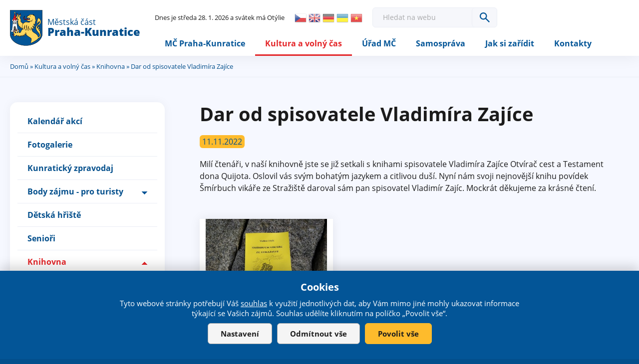

--- FILE ---
content_type: text/html; charset=utf-8
request_url: https://www.praha-kunratice.cz/knihovna/5893-dar-od-spisovatele-vladimira-zajice
body_size: 12453
content:
<!DOCTYPE html>
<!--[if IEMobile 7]><html class="iem7"  lang="cs" dir="ltr"><![endif]-->
<!--[if lte IE 6]><html class="lt-ie9 lt-ie8 lt-ie7"  lang="cs" dir="ltr"><![endif]-->
<!--[if (IE 7)&(!IEMobile)]><html class="lt-ie9 lt-ie8"  lang="cs" dir="ltr"><![endif]-->
<!--[if IE 8]><html class="lt-ie9"  lang="cs" dir="ltr"><![endif]-->
<!--[if (gte IE 9)|(gt IEMobile 7)]><!--><html  lang="cs" dir="ltr" prefix="content: http://purl.org/rss/1.0/modules/content/ dc: http://purl.org/dc/terms/ foaf: http://xmlns.com/foaf/0.1/ rdfs: http://www.w3.org/2000/01/rdf-schema# sioc: http://rdfs.org/sioc/ns# sioct: http://rdfs.org/sioc/types# skos: http://www.w3.org/2004/02/skos/core# xsd: http://www.w3.org/2001/XMLSchema#"><!--<![endif]-->

<head>
 	<meta charset="utf-8" />
<link rel="shortcut icon" href="https://www.praha-kunratice.cz/sites/default/files/favicon_2.ico" type="image/vnd.microsoft.icon" />
<meta name="description" content="Milí čtenáři, v naší knihovně jste se již setkali s knihami spisovatele Vladimíra Zajíce Otvírač cest a Testament dona Quijota. Oslovil vás svým bohatým jazykem a citlivou duší. Nyní nám svoji nejnovější knihu povídek Šmírbuch vikáře ze Stražiště daroval sám pan spisovatel Vladimír Zajíc. Mockrát děkujeme za krásné čtení." />
<meta name="generator" content="Drupal 7 (http://drupal.org)" />
<link rel="canonical" href="https://www.praha-kunratice.cz/knihovna/5893-dar-od-spisovatele-vladimira-zajice" />
<link rel="shortlink" href="https://www.praha-kunratice.cz/node/5893" />
<meta property="og:site_name" content="Oficiální web městské části Praha - Kunratice" />
<meta property="og:type" content="article" />
<meta property="og:url" content="https://www.praha-kunratice.cz/knihovna/5893-dar-od-spisovatele-vladimira-zajice" />
<meta property="og:title" content="Dar od spisovatele Vladimíra Zajíce" />
<meta property="og:updated_time" content="2022-11-14T13:01:51+01:00" />
<meta property="og:image" content="https://www.praha-kunratice.cz/sites/default/files/obrazek_vypis/img_20221111_102406.jpg" />
<meta property="og:image:url" content="https://www.praha-kunratice.cz/sites/default/files/face1.jpg" />
<meta property="article:published_time" content="2022-11-11T12:09:11+01:00" />
<meta property="article:modified_time" content="2022-11-14T13:01:51+01:00" />
	<title>Dar od spisovatele Vladimíra Zajíce | Oficiální web městské části Praha - Kunratice</title>

			<meta name="MobileOptimized" content="width">
		<meta id="myViewport" name="viewport" content="width=device-width">
		<meta name="HandheldFriendly" content="true">
		<meta http-equiv="cleartype" content="on">
			<!--[if lt IE 9]>
		<script src="/sites/all/themes/zen/js/html5-respond.js"></script>
		<![endif]-->
	 
<script>
  window.dataLayer = window.dataLayer || [];
  function gtag() {
    dataLayer.push(arguments);
  }
  gtag("consent", "default", {
    ad_storage: "denied",
    ad_user_data: "denied",
    ad_personalization: "denied",
    analytics_storage: "denied",
    functionality_storage: "denied",
    personalization_storage: "denied",
    security_storage: "granted",
    wait_for_update: 2000,
  });
  gtag("set", "ads_data_redaction", true);
  gtag("set", "url_passthrough", true);
</script>

 <!-- Google Tag Manager -->
<script>(function(w,d,s,l,i){w[l]=w[l]||[];w[l].push({'gtm.start':
new Date().getTime(),event:'gtm.js'});var f=d.getElementsByTagName(s)[0],
j=d.createElement(s),dl=l!='dataLayer'?'&l='+l:'';j.async=true;j.src=
'https://www.googletagmanager.com/gtm.js?id='+i+dl;f.parentNode.insertBefore(j,f);
})(window,document,'script','dataLayer','GTM-NGVXGDX5');</script>
<!-- End Google Tag Manager -->

</head>
<body  id="body" class="html not-front not-logged-in one-sidebar sidebar-first page-node page-node- page-node-5893 node-type-knihovna-aktuality section-knihovna" >

<!-- Google Tag Manager (noscript) -->
<noscript><iframe src="https://www.googletagmanager.com/ns.html?id=GTM-NGVXGDX5"
height="0" width="0" style="display:none;visibility:hidden"></iframe></noscript>
<!-- End Google Tag Manager (noscript) -->
<link type="text/css" rel="stylesheet" href="https://www.praha-kunratice.cz/sites/default/files/css/css_kShW4RPmRstZ3SpIC-ZvVGNFVAi0WEMuCnI0ZkYIaFw.css" media="all" />
<link type="text/css" rel="stylesheet" href="https://www.praha-kunratice.cz/sites/default/files/css/css_-jSqw2GJhBtoe5Z3OQ0ARjrIb1TmNFlrSywY_NCB4e0.css" media="all" />
<link type="text/css" rel="stylesheet" href="https://www.praha-kunratice.cz/sites/default/files/css/css_UvjWLP7VozJe1nzQkVqN5l-H_12c_MHbC4jigNy3ajs.css" media="all" />
<link type="text/css" rel="stylesheet" href="https://www.praha-kunratice.cz/sites/default/files/css/css_TmJ1kaQJZz5_r3ZnJ0sRMhv-79iSC212TxtwhJKj4oE.css" media="all" />
<script src="https://www.praha-kunratice.cz/sites/default/files/js/js_6UR8aB1w5-y_vdUUdWDWlX2QhWu_qIXlEGEV48YgV-c.js"></script>
<script src="https://www.praha-kunratice.cz/sites/default/files/js/js_5pqrPRqQgKgdm659gr41EQ4s5bFKLDag-hdoFM8wnrg.js"></script>
<script src="https://www.praha-kunratice.cz/sites/default/files/js/js_gHk2gWJ_Qw_jU2qRiUmSl7d8oly1Cx7lQFrqcp3RXcI.js"></script>
<script src="https://www.praha-kunratice.cz/sites/default/files/js/js_sknPn8XzpNULSNS4n_YxaK54xWmZwQhhnFtKq8szc5I.js"></script>
<script src="https://www.praha-kunratice.cz/sites/default/files/js/js_DoLew4uQtYQ9dOUSZbEcm1QxWAAQhUHqrLGKyFEzz_I.js"></script>
<script>jQuery.extend(Drupal.settings, {"basePath":"\/","pathPrefix":"","setHasJsCookie":0,"ajaxPageState":{"theme":"kunratice","theme_token":"4D0J1P0VLsRsp4Qw1N74yXlvQvd1F4c-yoeg1qZfqmE","js":{"sites\/all\/modules\/photoswipe\/js\/photoswipe.jquery.js":1,"sites\/all\/modules\/jquery_update\/replace\/jquery\/2.2\/jquery.min.js":1,"misc\/jquery-extend-3.4.0.js":1,"misc\/jquery-html-prefilter-3.5.0-backport.js":1,"misc\/jquery.once.js":1,"misc\/drupal.js":1,"sites\/all\/modules\/jquery_update\/js\/jquery_browser.js":1,"misc\/form.js":1,"misc\/form-single-submit.js":1,"sites\/all\/modules\/entityreference\/js\/entityreference.js":1,"public:\/\/languages\/cs_3PJbQeUu4HjvxMvphRSoMl_rlw5K7CIBL78MsX98adw.js":1,"sites\/all\/libraries\/photoswipe\/dist\/photoswipe.min.js":1,"sites\/all\/libraries\/photoswipe\/dist\/photoswipe-ui-default.min.js":1,"misc\/collapse.js":1,"sites\/all\/modules\/extlink\/js\/extlink.js":1,"sites\/all\/themes\/kunratice\/js\/responsivemobilemenu.js":1,"sites\/all\/themes\/kunratice\/js\/cookies.js":1,"sites\/all\/themes\/kunratice\/js\/script.js":1,"sites\/all\/themes\/kunratice\/js\/slick.min.js":1,"sites\/all\/themes\/kunratice\/js\/drualas-slick.js":1},"css":{"modules\/system\/system.base.css":1,"modules\/system\/system.menus.css":1,"modules\/system\/system.messages.css":1,"modules\/system\/system.theme.css":1,"sites\/all\/modules\/simplenews\/simplenews.css":1,"modules\/aggregator\/aggregator.css":1,"sites\/all\/modules\/calendar\/css\/calendar_multiday.css":1,"modules\/field\/theme\/field.css":1,"modules\/node\/node.css":1,"modules\/poll\/poll.css":1,"modules\/user\/user.css":1,"sites\/all\/modules\/extlink\/css\/extlink.css":1,"sites\/all\/modules\/views\/css\/views.css":1,"sites\/all\/modules\/ckeditor\/css\/ckeditor.css":1,"sites\/all\/modules\/media\/modules\/media_wysiwyg\/css\/media_wysiwyg.base.css":1,"sites\/all\/modules\/better_messages\/better_messages_admin.css":1,"sites\/all\/modules\/better_messages\/skins\/default\/better_messages.css":1,"sites\/all\/modules\/ctools\/css\/ctools.css":1,"sites\/all\/libraries\/photoswipe\/dist\/photoswipe.css":1,"sites\/all\/libraries\/photoswipe\/dist\/default-skin\/default-skin.css":1,"sites\/all\/modules\/mobilni_menu\/css\/mobilni_menu.css":1,"sites\/all\/modules\/drualas_cookies\/css\/cookies.css":1,"public:\/\/honeypot\/honeypot.css":1,"sites\/all\/themes\/kunratice\/system.menus.css":1,"sites\/all\/themes\/kunratice\/css\/fonts.css":1,"sites\/all\/themes\/kunratice\/css\/styles.css":1,"sites\/all\/themes\/kunratice\/css\/responsive.css":1,"sites\/all\/themes\/kunratice\/css\/slick.css":1}},"photoswipe":{"options":{"showAnimationDuration":333,"hideAnimationDuration":333,"showHideOpacity":false,"bgOpacity":1,"spacing":0.12,"allowPanToNext":true,"maxSpreadZoom":2,"loop":true,"pinchToClose":true,"closeOnScroll":true,"closeOnVerticalDrag":true,"mouseUsed":false,"escKey":true,"arrowKeys":true,"history":true,"errorMsg":"\u003Cdiv class=\u0022pswp__error-msg\u0022\u003E\u003Ca href=\u0022%url%\u0022 target=\u0022_blank\u0022\u003EThe image\u003C\/a\u003E could not be loaded.\u003C\/div\u003E","preload":[1,1],"mainClass":null,"focus":true}},"urlIsAjaxTrusted":{"\/node\/2660":true},"extlink":{"extTarget":"_blank","extClass":"ext","extLabel":"(odkaz je extern\u00ed)","extImgClass":0,"extIconPlacement":"append","extSubdomains":1,"extExclude":"","extInclude":"","extCssExclude":"","extCssExplicit":"","extAlert":0,"extAlertText":"This link will take you to an external web site.","mailtoClass":"mailto","mailtoLabel":"(odkaz ode\u0161le e-mail)","extUseFontAwesome":false}});</script>

<div class="body2">
<div id="gotop"></div>

    <p id="skip-link" title="Odkazy do sekce">
<a href="#content" class="element-invisible element-focusable" title="Rovnou na obsah">Rovnou na obsah</a>
<a href="#navigation" class="element-invisible element-focusable" title="Rovnou na menu">Rovnou na menu</a>
<a href="#footer" class="element-invisible element-focusable" title="Rovnou na kontakt">Rovnou na kontakt</a>
  </p>
      <div id="page" class=""><div id="alerts-region"><div class="region region-alerts"><div id="block-block-18" class="block block-block first last odd"> <noscript><div class="nemam-javascript"><p>Pro plnou funkčnost těchto stránek je nutné povolit JavaScript.<br><a href="http://www.enable-javascript.com/cz/" target="_blank">Zde</a> jsou instrukce jak povolit JavaScript ve Vašem webovém prohlížeči.<br>Případně použijte <a href="http://praha-kunratice.cz/?theme=mobile">textovou verzi stránek</a></p></div></noscript></div></div></div><div id="main-header"><header class="header" id="header" role="banner"><div class="center-header"><div class="slogan"><a href="/"><img src="/sites/default/files/logo.svg" alt="Logo m&#x11B;stsk&#xE9; &#x10D;&#xE1;sti Praha-Kunratice" title="Logo m&#x11B;stsk&#xE9; &#x10D;&#xE1;sti Praha-Kunratice" class="logo"><span class="naz"><span class="naz1">M&#x11B;stsk&#xE1; &#x10D;&#xE1;st</span><span class="naz2">Praha-Kunratice</span></span></a></div><div class="header__region region region-header"><div id="block-block-27" class="block block-block first odd" title="Aktuální den a svátek"><div class="svatek"><script type="text/javascript" src="/sites/all/themes/drualas/js/datum_svatek.js"></script></div></div><div id="block-gtranslate-gtranslate" class="block block-gtranslate even" title="Google překladač webu">
<script type="text/javascript">
eval(unescape("eval%28function%28p%2Ca%2Cc%2Ck%2Ce%2Cr%29%7Be%3Dfunction%28c%29%7Breturn%28c%3Ca%3F%27%27%3Ae%28parseInt%28c/a%29%29%29+%28%28c%3Dc%25a%29%3E35%3FString.fromCharCode%28c+29%29%3Ac.toString%2836%29%29%7D%3Bif%28%21%27%27.replace%28/%5E/%2CString%29%29%7Bwhile%28c--%29r%5Be%28c%29%5D%3Dk%5Bc%5D%7C%7Ce%28c%29%3Bk%3D%5Bfunction%28e%29%7Breturn%20r%5Be%5D%7D%5D%3Be%3Dfunction%28%29%7Breturn%27%5C%5Cw+%27%7D%3Bc%3D1%7D%3Bwhile%28c--%29if%28k%5Bc%5D%29p%3Dp.replace%28new%20RegExp%28%27%5C%5Cb%27+e%28c%29+%27%5C%5Cb%27%2C%27g%27%29%2Ck%5Bc%5D%29%3Breturn%20p%7D%28%276%207%28a%2Cb%29%7Bn%7B4%282.9%29%7B3%20c%3D2.9%28%22o%22%29%3Bc.p%28b%2Cf%2Cf%29%3Ba.q%28c%29%7Dg%7B3%20c%3D2.r%28%29%3Ba.s%28%5C%27t%5C%27+b%2Cc%29%7D%7Du%28e%29%7B%7D%7D6%20h%28a%29%7B4%28a.8%29a%3Da.8%3B4%28a%3D%3D%5C%27%5C%27%29v%3B3%20b%3Da.w%28%5C%27%7C%5C%27%29%5B1%5D%3B3%20c%3B3%20d%3D2.x%28%5C%27y%5C%27%29%3Bz%283%20i%3D0%3Bi%3Cd.5%3Bi++%294%28d%5Bi%5D.A%3D%3D%5C%27B-C-D%5C%27%29c%3Dd%5Bi%5D%3B4%282.j%28%5C%27k%5C%27%29%3D%3DE%7C%7C2.j%28%5C%27k%5C%27%29.l.5%3D%3D0%7C%7Cc.5%3D%3D0%7C%7Cc.l.5%3D%3D0%29%7BF%286%28%29%7Bh%28a%29%7D%2CG%29%7Dg%7Bc.8%3Db%3B7%28c%2C%5C%27m%5C%27%29%3B7%28c%2C%5C%27m%5C%27%29%7D%7D%27%2C43%2C43%2C%27%7C%7Cdocument%7Cvar%7Cif%7Clength%7Cfunction%7CGTranslateFireEvent%7Cvalue%7CcreateEvent%7C%7C%7C%7C%7C%7Ctrue%7Celse%7CdoGTranslate%7C%7CgetElementById%7Cgoogle_translate_element2%7CinnerHTML%7Cchange%7Ctry%7CHTMLEvents%7CinitEvent%7CdispatchEvent%7CcreateEventObject%7CfireEvent%7Con%7Ccatch%7Creturn%7Csplit%7CgetElementsByTagName%7Cselect%7Cfor%7CclassName%7Cgoog%7Cte%7Ccombo%7Cnull%7CsetTimeout%7C500%27.split%28%27%7C%27%29%2C0%2C%7B%7D%29%29"))
</script><style>div.skiptranslate,#google_translate_element2,#goog-gt-{display:none!important}body{top:0!important}</style><div id="google_translate_element2"></div>
<script type="text/javascript">function googleTranslateElementInit2() {new google.translate.TranslateElement({pageLanguage: 'cs', autoDisplay: false}, 'google_translate_element2');}</script>
<script type="text/javascript" src="//translate.google.com/translate_a/element.js?cb=googleTranslateElementInit2"></script><style type="text/css">
<!--
a.gtflag {background-image:url('/sites/all/modules/gtranslate/gtranslate-files/24a.png');}
a.gtflag:hover {background-image:url('/sites/all/modules/gtranslate/gtranslate-files/24.png');}
-->
</style><a href="javascript:doGTranslate('cs|cs')" title="Czech" class="gtflag" style="font-size:24px;padding:1px 0;background-repeat:no-repeat;background-position:-600px -0px;"><img src="/sites/all/modules/gtranslate/gtranslate-files/blank.png" height="24" width="24" style="border:0;vertical-align:top;" alt="Czech" /></a> <a href="javascript:doGTranslate('cs|en')" title="English" class="gtflag" style="font-size:24px;padding:1px 0;background-repeat:no-repeat;background-position:-0px -0px;"><img src="/sites/all/modules/gtranslate/gtranslate-files/blank.png" height="24" width="24" style="border:0;vertical-align:top;" alt="English" /></a> <a href="javascript:doGTranslate('cs|de')" title="German" class="gtflag" style="font-size:24px;padding:1px 0;background-repeat:no-repeat;background-position:-300px -100px;"><img src="/sites/all/modules/gtranslate/gtranslate-files/blank.png" height="24" width="24" style="border:0;vertical-align:top;" alt="German" /></a> <a href="javascript:doGTranslate('cs|uk')" title="Ukrainian" class="gtflag" style="font-size:24px;padding:1px 0;background-repeat:no-repeat;background-position:-100px -400px;"><img src="/sites/all/modules/gtranslate/gtranslate-files/blank.png" height="24" width="24" style="border:0;vertical-align:top;" alt="Ukrainian" /></a> <a href="javascript:doGTranslate('cs|vi')" title="Vietnamese" class="gtflag" style="font-size:24px;padding:1px 0;background-repeat:no-repeat;background-position:-200px -400px;"><img src="/sites/all/modules/gtranslate/gtranslate-files/blank.png" height="24" width="24" style="border:0;vertical-align:top;" alt="Vietnamese" /></a></div><div id="block-kunratice-vyhledavani" class="block block-kunratice odd" title="Vyhledávání"><form action="/node/2660" method="post" id="vyhledat-cse-form" accept-charset="UTF-8"><div><div class="vyhledat"><div class="form-item form-type-textfield form-item-vyhledavani"> <label for="edit-vyhledavani">Hledat </label> <input placeholder="Hledat na webu" type="text" id="edit-vyhledavani" name="vyhledavani" value="" size="60" maxlength="128" class="form-text" /></div><input type="submit" id="edit-search" name="op" value="OK" class="form-submit" /></div><input type="hidden" name="form_build_id" value="form-LoYNV0yx85Ap-FRPknk9yJmxw1UHwCmDWEGEDc1yndo" /><input type="hidden" name="form_id" value="vyhledat_cse_form" /><input type="hidden" name="honeypot_time" value="1769586803|7DZOlDzJ8lpYna-_HljpwatzSmKS_FucE6EwcaD3_s4" /><div class="moje_adresa-textfield"><div class="form-item form-type-textfield form-item-moje-adresa"> <label for="edit-moje-adresa">Leave this field blank </label> <input autocomplete="off" type="text" id="edit-moje-adresa" name="moje_adresa" value="" size="20" maxlength="128" class="form-text" /></div></div></div></form></div><div id="block-mobilni-menu-mobilni-menu" class="block block-mobilni-menu last even" title="Mobilní menu"><div class="rmm"><a href="#" class="rmm-toggled-controls"><div class="menu-name">MENU</div><div class="rmm-button"><span class="icon-bar top"></span><span class="icon-bar mid"></span><span class="icon-bar last"></span></div></a><div class="mml1"><div class="mml2"><ul class="lvl1ul"><li class="roll" id="m201"><a href="/" class="lvl1 m20 ">MČ Praha-Kunratice</a><ul class="lvl2ul"><li><a href="/aktuality-z-kunratic" class="">Aktuality</a></li><li><a href="/slovo-starostky" class="">Slovo starostky</a></li><li class="roll" id="m211"><a href="/doprava" class="lvl2 m21 ">Doprava</a><ul class="lvl3ul"><li><a href="/doprava-do-skoly">Doprava do školy</a></li><li><a href="/mhd">MHD</a></li><li><a href="/parkovani">Parkování</a></li><li><a href="/rekonstrukce-vystavba-komunikaci">Rekonstrukce a výstavba komunikací</a></li><li><a href="/zimni-udrzba-komunikaci-chodniku-v-mc-praha-kunratice">Zimní údržba komunikací a chodníků</a></li></ul></li><li><a href="/zakladni-informace-o-mc" class="">Základní informace o MČ</a></li><li><a href="/uzemni-plan-ulicni-plan-mapy" class="">Územní plán, uliční plán, mapy</a></li><li><a href="/mapa-pristupu" class="">Bezbariérová mapa</a></li><li><a href="/bezpecnost" class="">Bezpečnost</a></li><li class="roll" id="m221"><a href="/historie-soucasnost" class="lvl2 m22 ">Historie a památky</a><ul class="lvl3ul"><li><a href="/historie-soucasnost/1463-novy-hrad">Nový hrad</a></li><li><a href="/historie-soucasnost/1464-tvrz-zamek">Tvrz a zámek</a></li><li><a href="/historie-soucasnost/1470-historie-kunratic">Historie Kunratic</a></li><li><a href="/historie-soucasnost/1476-kostel-sv-jakuba-starsiho">Kostel sv. Jakuba Staršího</a></li></ul></li><li><a href="/krajina-priroda" class="">Krajina a příroda</a></li><li class="roll" id="m231"><a href="/skolstvi" class="lvl2 m23 ">Školství, sociální služby, zdravotnictví</a><ul class="lvl3ul"><li><a href="/skolstvi">Školství</a></li><li><a href="/map">MAP</a></li><li><a href="/socialni-sluzby">Sociální služby</a></li><li><a href="/zdravotnictvi">Zdravotnictví</a></li><li><a href="/ostatni-organizace">Ostatní organizace</a></li><li><a href="/podpora-podnikani">Podpora podnikání</a></li><li><a href="/node/add/organizace-podnik/kunratice">Přidat podnikatelský subjekt</a></li></ul></li><li><a href="/podpora-podnikani" class="">Podpora podnikání</a></li><li><a href="/strategicky-plan-rozvoje-mc-praha-kunratice" class="">Strategický plán rozvoje</a></li></ul></li><li class="roll" id="m241"><a href="/kunraticky-kalendar" class="lvl1 m24 active-trail">Kultura a volný čas</a><ul class="lvl2ul"><li><a href="/kunraticky-kalendar" class="">Kalendář akcí</a></li><li><a href="/fotogalerie" class="">Fotogalerie</a></li><li><a href="/kunraticky-zpravodaj" class="">Kunratický zpravodaj</a></li><li class="roll" id="m251"><a href="/body-zajmu-pro-turisty" class="lvl2 m25 ">Body zájmu - pro turisty</a><ul class="lvl3ul"><li><a href="/do-kunratic/kategorie/223">Akce</a></li><li><a href="/do-kunratic/kategorie/221">Dětská hřiště</a></li><li><a href="/do-kunratic/kategorie/235">Ostatní</a></li><li><a href="/do-kunratic/kategorie/222">Památky a architektura</a></li><li><a href="/do-kunratic/kategorie/220">Příroda</a></li><li><a href="/do-kunratic/kategorie/229">Sportoviště</a></li></ul></li><li><a href="/do-kunratic/kategorie/221" class="">Dětská hřiště</a></li><li><a href="/seniori" class="">Senioři</a></li><li><a href="/knihovna" class="active-trail">Knihovna</a></li></ul></li><li class="roll" id="m261"><a href="/uredni-deska" class="lvl1 m26 ">Úřad MČ</a><ul class="lvl2ul"><li><a href="/uredni-deska" class="">Úřední deska</a></li><li class="roll" id="m271"><a href="/povinne-zverejnovane-informace" class="lvl2 m27 ">Povinně zveřejňované informace</a><ul class="lvl3ul"><li><a href="/povinne-zverejnovane-informace">Povinně zveřejňované informace</a></li><li><a href="/informace-o-zpracovani-osobnich-udaju-fyzickych-osob-gdpr-v-mestske-casti-praha-kunratice">Informace o zpracování osobních údajů fyzických osob (GDPR)</a></li><li><a href="/informace-zverejnovane-dle-zakona-c-3652000-sb-o-informacnich-systemech-verejne-spravy">Informace zveřejňované dle zákona č. 365/2000 Sb., o informačních systémech veřejné správy</a></li><li><a href="/formular/2230-poskytovani-informaci-dle-zak-c-1061999-sb-1231998-sb">Poskytování informací dle zák. č. 106/1999 Sb. a 123/1998 Sb.</a></li><li><a href="/registr-oznameni-podle-zakona-c-1592006-sb">Registr oznámení podle zákona č. 159/2006 Sb.</a></li><li><a href="https://www.praha-kunratice.cz/sites/default/files/2018_05_24_pril_1_gdpr_kunratice_prav_povin.xlsx">Informace dle Zákona č.110/2019 a nařízení EP a Rady EU č.2016/679 o ochraně osobních údajů</a></li><li><a href="/vyrocni-zpravy">Výroční zprávy</a></li><li><a href="/zadosti-dalsi-podani">Žádosti a další podání</a></li></ul></li><li><a href="/urad-mc-agendy-uradu" class="">Úřad MČ, agendy úřadu</a></li><li><a href="/organizacni-struktura" class="">Organizační struktura</a></li><li><a href="/informace-k-verejnym-planovanym-prijmum-vydajum" class="">Rozpočet</a></li><li><a href="/smlouvy" class="">Smlouvy</a></li><li><a href="/verejne-zakazky" class="">Veřejné zakázky</a></li><li><a href="/360-fotky-a-videa/2589-virtualni-prohlidka-radnice" class="">Virtuální prohlídka úřadu</a></li><li><a href="/zadosti-o-informace" class="">Žádosti o informace</a></li><li><a href="/zrizovane-organizace" class="">Zřizované organizace</a></li><li><a href="/informace-o-zpracovani-osobnich-udaju-fyzickych-osob-gdpr-v-mestske-casti-praha-kunratice" class="">GDPR</a></li><li><a href="/volby" class="">Volby</a></li></ul></li><li class="roll" id="m281"><a href="/zasedani-zastupitelstva-mc" class="lvl1 m28 ">Samospráva</a><ul class="lvl2ul"><li><a href="/zastupitele-mc" class="">Zastupitelé MČ</a></li><li><a href="/zasedani-zastupitelstva-mc" class="">Zasedání Zastupitelstva MČ</a></li><li><a href="/vybory-zastupitelstva-mc" class="">Výbory Zastupitelstva MČ</a></li><li><a href="/komise-starostky" class="">Komise Starostky</a></li></ul></li><li class="roll" id="m291"><a href="/potrebuji-vyridit-navody-na-reseni-zivotnich-situaci" class="lvl1 m29 ">Jak si zařídit</a><ul class="lvl2ul"><li><a href="/potrebuji-vyridit-navody-na-reseni-zivotnich-situaci" class="">Životní situace a poplatky</a></li><li><a href="/jak-nakladat-s-odpadem" class="">Odpady</a></li><li><a href="/formulare-zadosti" class="">Formuláře a žádosti</a></li><li><a href="/odkazy-na-dalsi-instituce" class="">Odkazy na další instituce</a></li><li><a href="/krizove-situace" class="">Krizové situace</a></li><li class="roll" id="m301"><a href="/hlaseni-neporadku" class="lvl2 m30 ">Hlášení nepořádku a závad</a><ul class="lvl3ul"><li><a href="/hlaseni-neporadku/292">Komunikace</a></li><li><a href="/hlaseni-neporadku/293">Veřejná zeleň</a></li><li><a href="/hlaseni-neporadku/294">Veřejné osvětlení</a></li><li><a href="/hlaseni-neporadku/291">Elektrické vedení</a></li><li><a href="/hlaseni-neporadku/290">Kanalizace a vodovod</a></li><li><a href="/hlaseni-neporadku/289">Plynovod</a></li><li><a href="/hlaseni-neporadku/297">Jiné</a></li><li><a href="/hlaseni-neporadku/296">Koše na psí exkrementy</a></li><li><a href="/hlaseni-neporadku/295">Nepořádek na zastávce MHD</a></li></ul></li><li><a href="/mobilni-aplikace" class="">Mobilní aplikace</a></li><li><a href="/elektronicke-sluzby" class="">Elektronické služby</a></li><li><a href="/volna-mista" class="">Volná místa</a></li></ul></li><li class="roll" id="m311"><a href="/podrobny-kontakt" class="lvl1 m31 ">Kontakty</a><ul class="lvl2ul"><li><a href="/podrobny-kontakt" class="">Podrobný kontakt</a></li><li><a href="/telefonni-seznam" class="">Telefonní seznam</a></li><li><a href="/jak-si-zaridit/6202-podatelna" class="">Podatelna</a></li></ul></li></ul></div></div></div></div></div></div></header></div><div id="main"><h2 class="element-invisible">Jste zde</h2><div class="breadcrumb"><div class="center"><a href="/">Domů</a> &#187; <a href="/kunraticky-kalendar" title="Kultura a volný čas">Kultura a volný čas</a> &#187; <a href="/knihovna" title="Knihovna">Knihovna</a> &#187; Dar od spisovatele Vladimíra Zajíce</div></div><div class="center-main"><div class="main-inner"> <aside class="sidebars"> <section class="region region-sidebar-first column sidebar"><div id="block-menu-block-9" class="block block-menu-block first last odd" role="navigation"><div class="menu-block-wrapper menu-block-9 menu-name-main-menu parent-mlid-0 menu-level-2"><ul class="menu"><li class="menu__item is-leaf menu__item is-leaf first leaf menu-mlid-4391"><a href="/kunraticky-kalendar" title="Kalendář akcí" class="menu__link menu__link">Kalendář akcí</a></li><li class="menu__item is-leaf menu__item is-leaf leaf menu-mlid-594"><a href="/fotogalerie" title="Fotogalerie" class="menu__link menu__link">Fotogalerie</a></li><li class="menu__item is-leaf menu__item is-leaf leaf menu-mlid-593"><a href="/kunraticky-zpravodaj" title="Kunratický zpravodaj" class="menu__link menu__link">Kunratický zpravodaj</a></li><li class="menu__item is-collapsed menu__item is-collapsed collapsed menu-mlid-4522"><a href="/body-zajmu-pro-turisty" title="Body zájmu - pro turisty" class="menu__link menu__link">Body zájmu - pro turisty</a></li><li class="menu__item is-leaf menu__item is-leaf leaf menu-mlid-3537"><a href="/do-kunratic/kategorie/221" title="Mapa dětských hřišť v Kunraticích" class="menu__link menu__link">Dětská hřiště</a></li><li class="menu__item is-leaf menu__item is-leaf leaf menu-mlid-4693"><a href="/seniori" title="Kontakty na organizace a akce pro seniory" class="menu__link menu__link">Senioři</a></li><li class="menu__item is-expanded is-active-trail menu__item is-expanded is-active-trail last expanded active-trail menu-mlid-5818"><a href="/knihovna" title="Knihovna" class="menu__link is-active-trail menu__link is-active-trail active-trail">Knihovna</a><ul class="menu"><li class="menu__item is-leaf is-active-trail is-active menu__item is-leaf is-active-trail is-active first last leaf active-trail active menu-mlid-9664"><a href="/knihovna/5893-dar-od-spisovatele-vladimira-zajice" class="menu__link is-active-trail menu__link is-active-trail menu-position-link active-trail active">Dar od spisovatele Vladimíra Zajíce</a></li></ul></li></ul></div></div> </section></aside><div id="content" class="column" role="main"><div class="center-content"><div id="main-content"></div><h1 class="page__title title" id="page-title">Dar od spisovatele Vladimíra Zajíce</h1> <article class="node-5893 node node-knihovna-aktuality node-promoted view-mode-full clearfix" about="/knihovna/5893-dar-od-spisovatele-vladimira-zajice" typeof="sioc:Item foaf:Document"><div class="novinka-datum">11.11.2022</div><div class="novinka-typ"></div><div class="field field-name-body field-type-text-with-summary field-label-hidden"><div class="field-items"><div class="field-item even" property="content:encoded"><p>Milí čtenáři, v naší knihovně jste se již setkali s knihami spisovatele Vladimíra Zajíce Otvírač cest a Testament dona Quijota. Oslovil vás svým bohatým jazykem a citlivou duší. Nyní nám svoji nejnovější knihu povídek Šmírbuch vikáře ze Stražiště daroval sám pan spisovatel Vladimír Zajíc. Mockrát děkujeme za krásné čtení.  </p></div></div></div><div class="field field-name-field-fotogalerie field-type-image field-label-hidden"><div class="field-items"><div class="field-item even"><a href="https://www.praha-kunratice.cz/sites/default/files/styles/max-size/public/img_20221111_102406.jpg?itok=wK_bop54" class="photoswipe velka-fotka" data-size="1000x750" data-overlay-title=""><span class="arima"><img typeof="foaf:Image" src="https://www.praha-kunratice.cz/sites/default/files/styles/velka-fotka/public/img_20221111_102406.jpg?itok=ZbIqwHH-" width="440" height="300" alt="" title="" /></span></a></div></div></div></article><div id="block-kunratice-share-links" class="block block-kunratice last even"><h2 class="block__title block-title">Sdílet:</h2><div class="sdileci-buttony"><div class="item-list"><ul class="share-links"><li class="first"><a href="https://www.facebook.com/sharer/sharer.php?u=https%3A//www.praha-kunratice.cz/knihovna/5893-dar-od-spisovatele-vladimira-zajice" alt="Share on facebook" title="Share on facebook" class="share-link facebook-share">Share on facebook</a></li><li><a href="https://twitter.com/intent/tweet?url=https%3A//www.praha-kunratice.cz/knihovna/5893-dar-od-spisovatele-vladimira-zajice" alt="Share on twitter" title="Share on twitter" class="share-link twitter-share">Share on twitter</a></li><li><a href="https://www.linkedin.com/shareArticle?mini=true&amp;url=https%3A//www.praha-kunratice.cz/knihovna/5893-dar-od-spisovatele-vladimira-zajice" alt="Share on linkedIn" title="Share on linkedIn" class="share-link linkedin-share">Share on linkedIn</a></li><li><a href="mailto:?subject=Share%20link%20from%20website&amp;body=https%3A//www.praha-kunratice.cz/knihovna/5893-dar-od-spisovatele-vladimira-zajice" alt="Share link from website" title="Share link from website" class="share-link mail-share">Send by e-mail</a></li><li class="last"><a class="share-link print-share" alt="Print page" title="Print page" href="javascript:if(window.print)window.print()">Print page</a></li></ul></div></div></div></div></div></div></div></div></div><div class="region region-above-footer"><div class="center"><div id="block-block-32" class="block block-block first last odd"><h2>Zůstaňte v obraze i na cestách <span>s naším informačním přehledem</span></h2><div class="kanaly"><div class="kanal kanal1"><div class="kanal-inner"> <a href="/novinky-emailem"><strong>Nechte si posílat</strong> aktuality a akce pomocí <strong>newsletteru</strong></a></div></div><div class="kanal kanal2"><div class="kanal-inner"> <a href="https://www.facebook.com/prahakunratice" target="_blank">Sledujte nás <br>na <strong>Facebooku</strong></a></div></div><div class="kanal kanal3"><div class="kanal-inner"><div class="apka"><div class="apka-left"> <a href="https://apps.apple.com/us/app/moje-kunratice/id961435168" target="_blank"> <img src="/sites/default/files/mob1.png" alt="Mobilní aplikace Moje Kunratice pro Apple" title="Mobilní aplikace Moje Kunratice pro Apple"></a> <a href="https://play.google.com/store/apps/details?id=cz.drualas.kunratice_android" target="_blank"> <img src="/sites/default/files/mob2.png" alt="Mobilní aplikace Moje Kunratice pro Angroid" title="Mobilní aplikace Moje Kunratice pro Angroid"></a></div><div class="apka-right">Stáhněte si <br>mobilní aplikaci <br> <strong>Moje Kunratice</strong></div></div></div></div></div></div></div></div> <footer id="footer" title="Pati&#x10D;ka webu" class="region region-footer"><div class="center"><div id="block-menu-block-1" class="block block-menu-block first odd" title="Doplňkové odkazy" role="navigation"><h2 class="block__title block-title">Může se hodit</h2><div class="menu-block-wrapper menu-block-1 menu-name-menu-horni-menu parent-mlid-0 menu-level-1"><ul class="menu"><li class="menu__item is-leaf menu__item is-leaf first leaf menu-mlid-4400"><a href="/body-zajmu-pro-turisty" title="" class="menu__link menu__link">Virtuální prohlídka</a></li><li class="menu__item is-leaf menu__item is-leaf leaf menu-mlid-1236"><a href="/prohlaseni-o-pristupnosti" title="" class="menu__link menu__link">Prohlášení o přístupnosti</a></li><li class="menu__item is-leaf menu__item is-leaf leaf menu-mlid-1237"><a href="/novinky-emailem" title="" class="menu__link menu__link">Newsletter</a></li><li class="menu__item is-leaf menu__item is-leaf leaf menu-mlid-1233"><a href="/rss" title="" class="menu__link menu__link">RSS</a></li><li class="menu__item is-leaf menu__item is-leaf leaf menu-mlid-1232"><a href="/sitemap" title="" class="menu__link menu__link">Mapa stránek</a></li><li class="menu__item is-leaf menu__item is-leaf leaf menu-mlid-1306"><a href="/?theme=mobile" title="" class="menu__link menu__link">Vypnout grafiku</a></li><li class="menu__item is-leaf menu__item is-leaf last leaf menu-mlid-7801"><a href="/prohlaseni-k-souborum-cookies" class="menu__link menu__link cookies-settings">Nastavení souborů cookie</a></li></ul></div></div><div id="block-block-23" class="block block-block even"><h2 class="block__title block-title">Úřední hodiny</h2><ul id="foured" title="Úřední hodiny"><li><span class="footer-kont-left">Pondělí:</span><span class="footer-kont-right">8:00-12:00, 13:00-17:30</span></li><li><span class="footer-kont-left">Středa:</span><span class="footer-kont-right">8:00-12:00, 13:00-17:30</span></li></ul><ul><li class="li-last"><span class="footer-kont-left" title="Elektronická podatelna">Elektronická podatelna:</span><span class="footer-kont-right"><a href="mailto:e-podatelna@praha-kunratice.cz">e-podatelna@praha-kunratice.cz</a></span></li></ul></div><div id="block-block-24" class="block block-block last odd"><h2 class="block__title block-title">Kontakt</h2><ul id="fokon" title="Kontakty na úřad MČ Praha-Kunratice"><li><span class="footer-kont-left">Adresa: </span><span class="footer-kont-right">K Libuši 7, 148 00 Praha 4, <a href="https://goo.gl/maps/31RfvUVfeHxBKYPR8" target="_blank">Zobrazit na mapě</a></span></li><li><span class="footer-kont-left">IČ / DIČ:</span><span class="footer-kont-right">00231134 / CZ00231134</span></li><li><span class="footer-kont-left">Telefon:</span><span class="footer-kont-right">+420 244 102 214</span></li><li><span class="footer-kont-left">ID datové schránky:</span><span class="footer-kont-right"> cxnbudp</span></li><li><span class="footer-kont-left">E-mail:</span><span class="footer-kont-right"><a href="mailto:info@praha-kunratice.cz">info@praha-kunratice.cz</a></span></li></ul><div class="odkazy-p"><a href="/node/18" class="zam" title="Odkaz na zaměstnance úřadu">Zaměstnanci úřadu</a></div></div></div> </footer><div class="region region-bottom"><div class="center"><div id="block-kunratice-footer-links" class="block block-kunratice first odd"><div class="bottom-first">Webdesigner:<a href="/node/1006"> našli jste chybu? Máte náměty, či připomínky?</a></div><div class="bottom-middle">&copy; 2026 Web vytvořil: <a href="http://drualas.cz" target="_blank" rel="noopener noreferrer">drualas.cz</a> / <a href="/adminus/login">Admin</a></div><div class="bottom-last"><div class="sdileci-buttony"><div class="share-label">Sdílejte stránku</div><div class="item-list"><ul class="share-links"><li class="first"><a href="https://www.facebook.com/sharer/sharer.php?u=https%3A//www.praha-kunratice.cz/knihovna/5893-dar-od-spisovatele-vladimira-zajice" alt="Share on facebook" title="Share on facebook" class="share-link facebook-share">Share on facebook</a></li><li><a href="https://twitter.com/intent/tweet?url=https%3A//www.praha-kunratice.cz/knihovna/5893-dar-od-spisovatele-vladimira-zajice" alt="Share on twitter" title="Share on twitter" class="share-link twitter-share">Share on twitter</a></li><li><a href="https://www.linkedin.com/shareArticle?mini=true&amp;url=https%3A//www.praha-kunratice.cz/knihovna/5893-dar-od-spisovatele-vladimira-zajice" alt="Share on linkedIn" title="Share on linkedIn" class="share-link linkedin-share">Share on linkedIn</a></li><li><a href="mailto:?subject=Share%20link%20from%20website&amp;body=https%3A//www.praha-kunratice.cz/knihovna/5893-dar-od-spisovatele-vladimira-zajice" alt="Share link from website" title="Share link from website" class="share-link mail-share">Send by e-mail</a></li><li class="last"><a class="share-link print-share" alt="Print page" title="Print page" href="javascript:if(window.print)window.print()">Print page</a></li></ul></div></div></div></div><div id="block-block-29" class="block block-block last even"><div class="clear"><a style="display:inline-block;vertical-align:middle;margin-right:10px;" rel="license noopener noreferrer" href="http://creativecommons.org/licenses/by-nc-nd/4.0/" target="_blank"><img alt="Licence Creative Commons" style="border-width:0" src="https://i.creativecommons.org/l/by-nc-nd/4.0/88x31.png"></a>Toto dílo podléhá licenci <a rel="license noopener noreferrer" href="http://creativecommons.org/licenses/by-nc-nd/4.0/" data-extlink="" target="_blank">Creative Commons Uveďte původ-Neužívejte komerčně-Nezpracovávejte 4.0 Mezinárodní License<span class="ext"><span class="element-invisible">(Tento odkaz se otevře v novém okně)</span></span></a>.</div></div></div></div><div class="region region-cookies"><div id="block-drualas-cookies-cookie-popup" class="block block-drualas-cookies first last odd"> <input id="ga_code" type="hidden" value="G-GHP1B4FY1R" /><input id="gads_code" type="hidden" value="" /><input id="fb_pixel" type="hidden" value="" /><div id="lista-cookies"><div id="lista-cookies-inner"><div class="cookies-lista-title">Cookies</div><div class="cookies-lista-text">Tyto webové stránky potřebují Váš <a href="https://www.praha-kunratice.cz/prohlaseni-k-souborum-cookies">souhlas</a> k využití jednotlivých dat, aby Vám mimo jiné mohly ukazovat informace týkající se Vašich zájmů. Souhlas udělíte kliknutím na políčko „Povolit vše“.</div><div class="cookies-lista-buttons"><div class="cookies-button cookies-button-settings"><a href="#">Nastavení</a></div><div class="cookies-button cookies-lista-odmitnuti"><a href="#">Odmítnout vše</a></div><div class="cookies-button cookies-button-ok"><a href="#">Povolit vše</a></div></div></div></div><div id="popup-cookies"><div id="popup-cookies-main"><div id="popup-cookies-around"><div id="popup-cookies-shadow"></div><div id="popup-cookies-inner"><a href="#" id="popup-cookies-close"></a><div class="cookie-popup-texts"><div class="cookie-popup-texts-header"><div class="cookies-popup-title">Cookies - nastavení</div><div class="cookies-popup-text">Zde máte možnost přizpůsobit soubory cookie podle kategorií, v souladu s vlastními preferencemi.</div></div><div class="cookie-pop-rows"><div class="cookie-pop-row" id="cookies-tech"><div class="cookie-pop-row-header"><div class="cookie-pop-row-title">Technické cookies</div><div class="cookie-pop-row-value"><div class="cpwvv"></div></div></div><div class="cookie-pop-row-text">Technické cookies jsou nezbytné pro správné fungování webu a všech funkcí, které nabízí. Jsou odpovědné mj. za uchovávání produktů v košíku, zobrazování seznamu oblíbených výrobků, působení filtrů, nákupní proces a ukládání nastavení soukromí. Nepožadujeme Váš souhlas s využitím technických cookies na našem webu. Z tohoto důvodu technické cookies nemohou být individuálně deaktivovány nebo aktivovány.</div><div class="cookie-pop-row-more"><a href="#" class="show_more">… ukázat více</a><a href="#" class="show_less">… ukázat méně</a></div></div><div class="cookie-pop-row cookie-can-set" id="cookies-analytics"><div class="cookie-pop-row-header"><div class="cookie-pop-row-title">Analytické cookies</div><div class="cookie-pop-row-value"><div class="cpwvv"></div></div></div><div class="cookie-pop-row-text">Analytické cookies nám umožňují měření výkonu našeho webu a našich reklamních kampaní. Jejich pomocí určujeme počet návštěv a zdroje návštěv našich internetových stránek. Data získaná pomocí těchto cookies zpracováváme souhrnně, bez použití identifikátorů, které ukazují na konkrétní uživatelé našeho webu. Pokud vypnete používání analytických cookies ve vztahu k Vaší návštěvě, ztrácíme možnost analýzy výkonu a optimalizace našich opatření.</div><div class="cookie-pop-row-more"><a href="#" class="show_more">… ukázat více</a><a href="#" class="show_less">… ukázat méně</a></div></div><div class="cookie-pop-row cookie-can-set" id="cookies-advertising"><div class="cookie-pop-row-header"><div class="cookie-pop-row-title">Reklamní cookies</div><div class="cookie-pop-row-value"><div class="cpwvv"></div></div></div><div class="cookie-pop-row-text">Reklamní cookies používáme my nebo naši partneři, abychom Vám mohli zobrazit vhodné obsahy nebo reklamy jak na našich stránkách, tak na stránkách třetích subjektů. Díky tomu můžeme vytvářet profily založené na Vašich zájmech, tak zvané pseudonymizované profily. Na základě těchto informací není zpravidla možná bezprostřední identifikace Vaší osoby, protože jsou používány pouze pseudonymizované údaje. Pokud nevyjádříte souhlas, nebudete příjemcem obsahů a reklam přizpůsobených Vašim zájmům.</div><div class="cookie-pop-row-more"><a href="#" class="show_more">… ukázat více</a><a href="#" class="show_less">… ukázat méně</a></div></div></div><div class="cookie-popup-texts-footer"><div class="cookies-popup-text">Tyto webové stránky potřebují Váš <a href="https://www.praha-kunratice.cz/prohlaseni-k-souborum-cookies">souhlas</a> s použitím souborů cookies, aby Vám mohly zobrazovat informace v souladu s Vašimi zájmy.</div><div class="cookies-popup-buttons"><div class="cookies-button cookies-button-agree"><a href="#">Uložit nastavení</a></div><div class="cookies-button cookies-lista-odmitnuti"><a href="#">Odmítnout vše</a></div><div class="cookies-button cookies-button-ok"><a href="#">Povolit vše</a></div></div></div></div></div></div></div></div></div></div>  <div class="region region-page-bottom"><div class="pswp" tabindex="-1" role="dialog" aria-hidden="true"><div class="pswp__bg"></div><div class="pswp__scroll-wrap"><div class="pswp__container"><div class="pswp__item"></div><div class="pswp__item"></div><div class="pswp__item"></div></div><div class="pswp__ui pswp__ui--hidden"><div class="pswp__top-bar"><div class="pswp__counter"></div> <button class="pswp__button pswp__button--close" title="Close (Esc)" aria-label="Close (Esc)"></button> <button class="pswp__button pswp__button--share" title="Share" aria-label="Share"></button> <button class="pswp__button pswp__button--fs" title="Toggle fullscreen" aria-label="Toggle fullscreen"></button> <button class="pswp__button pswp__button--zoom" title="Zoom in/out" aria-label="Zoom in/out"></button><div class="pswp__preloader"><div class="pswp__preloader__icn"><div class="pswp__preloader__cut"><div class="pswp__preloader__donut"></div></div></div></div></div><div class="pswp__share-modal pswp__share-modal--hidden pswp__single-tap"><div class="pswp__share-tooltip"></div></div> <button class="pswp__button pswp__button--arrow--left" title="Previous (arrow left)" aria-label="Previous (arrow left)"> </button> <button class="pswp__button pswp__button--arrow--right" title="Next (arrow right)" aria-label="Next (arrow right)"> </button><div class="pswp__caption"><div class="pswp__caption__center"></div></div></div></div></div></div>
<script src="https://www.praha-kunratice.cz/sites/default/files/js/js_svp80cRgcPfqX_j9ogILU8wYolN91xy2e_WtQyOmBl4.js"></script>


 


<a id="gotop2" href="#gotop" title="Vysko&#x10D;it nahoru">Vysko&#x10D;it nahoru</a>
 

 <script> window.chtlConfig = { chatbotId: "1788346481" } </script>

<script async data-id="1788346481" id="chatling-embed-script" type="text/javascript" src="https://chatling.ai/js/embed.js"></script>



</div>
</body>
</html>


--- FILE ---
content_type: text/css
request_url: https://www.praha-kunratice.cz/sites/default/files/css/css_TmJ1kaQJZz5_r3ZnJ0sRMhv-79iSC212TxtwhJKj4oE.css
body_size: 15279
content:
@font-face{font-family:'Open Sans';font-style:normal;font-weight:300;font-display:swap;src:url(/sites/all/themes/kunratice/fonts/open-sans-v17-latin_latin-ext-300.eot);src:local('Open Sans Light'),local('OpenSans-Light'),url(/sites/all/themes/kunratice/fonts/open-sans-v17-latin_latin-ext-300.eot?#iefix) format('embedded-opentype'),url(/sites/all/themes/kunratice/fonts/open-sans-v17-latin_latin-ext-300.woff2) format('woff2'),url(/sites/all/themes/kunratice/fonts/open-sans-v17-latin_latin-ext-300.woff) format('woff'),url(/sites/all/themes/kunratice/fonts/open-sans-v17-latin_latin-ext-300.ttf) format('truetype'),url(/sites/all/themes/kunratice/fonts/open-sans-v17-latin_latin-ext-300.svg#OpenSans) format('svg');}@font-face{font-family:'Open Sans';font-style:italic;font-display:swap;font-weight:300;src:url(/sites/all/themes/kunratice/fonts/open-sans-v17-latin_latin-ext-300italic.eot);src:local('Open Sans Light Italic'),local('OpenSans-LightItalic'),url(/sites/all/themes/kunratice/fonts/open-sans-v17-latin_latin-ext-300italic.eot?#iefix) format('embedded-opentype'),url(/sites/all/themes/kunratice/fonts/open-sans-v17-latin_latin-ext-300italic.woff2) format('woff2'),url(/sites/all/themes/kunratice/fonts/open-sans-v17-latin_latin-ext-300italic.woff) format('woff'),url(/sites/all/themes/kunratice/fonts/open-sans-v17-latin_latin-ext-300italic.ttf) format('truetype'),url(/sites/all/themes/kunratice/fonts/open-sans-v17-latin_latin-ext-300italic.svg#OpenSans) format('svg');}@font-face{font-family:'Open Sans';font-style:normal;font-display:swap;font-weight:400;src:url(/sites/all/themes/kunratice/fonts/open-sans-v17-latin_latin-ext-regular.eot);src:local('Open Sans Regular'),local('OpenSans-Regular'),url(/sites/all/themes/kunratice/fonts/open-sans-v17-latin_latin-ext-regular.eot?#iefix) format('embedded-opentype'),url(/sites/all/themes/kunratice/fonts/open-sans-v17-latin_latin-ext-regular.woff2) format('woff2'),url(/sites/all/themes/kunratice/fonts/open-sans-v17-latin_latin-ext-regular.woff) format('woff'),url(/sites/all/themes/kunratice/fonts/open-sans-v17-latin_latin-ext-regular.ttf) format('truetype'),url(/sites/all/themes/kunratice/fonts/open-sans-v17-latin_latin-ext-regular.svg#OpenSans) format('svg');}@font-face{font-family:'Open Sans';font-style:italic;font-weight:400;font-display:swap;src:url(/sites/all/themes/kunratice/fonts/open-sans-v17-latin_latin-ext-italic.eot);src:local('Open Sans Italic'),local('OpenSans-Italic'),url(/sites/all/themes/kunratice/fonts/open-sans-v17-latin_latin-ext-italic.eot?#iefix) format('embedded-opentype'),url(/sites/all/themes/kunratice/fonts/open-sans-v17-latin_latin-ext-italic.woff2) format('woff2'),url(/sites/all/themes/kunratice/fonts/open-sans-v17-latin_latin-ext-italic.woff) format('woff'),url(/sites/all/themes/kunratice/fonts/open-sans-v17-latin_latin-ext-italic.ttf) format('truetype'),url(/sites/all/themes/kunratice/fonts/open-sans-v17-latin_latin-ext-italic.svg#OpenSans) format('svg');}@font-face{font-family:'Open Sans';font-style:normal;font-display:swap;font-weight:600;src:url(/sites/all/themes/kunratice/fonts/open-sans-v17-latin_latin-ext-600.eot);src:local('Open Sans SemiBold'),local('OpenSans-SemiBold'),url(/sites/all/themes/kunratice/fonts/open-sans-v17-latin_latin-ext-600.eot?#iefix) format('embedded-opentype'),url(/sites/all/themes/kunratice/fonts/open-sans-v17-latin_latin-ext-600.woff2) format('woff2'),url(/sites/all/themes/kunratice/fonts/open-sans-v17-latin_latin-ext-600.woff) format('woff'),url(/sites/all/themes/kunratice/fonts/open-sans-v17-latin_latin-ext-600.ttf) format('truetype'),url(/sites/all/themes/kunratice/fonts/open-sans-v17-latin_latin-ext-600.svg#OpenSans) format('svg');}@font-face{font-family:'Open Sans';font-style:italic;font-display:swap;font-weight:600;src:url(/sites/all/themes/kunratice/fonts/open-sans-v17-latin_latin-ext-600italic.eot);src:local('Open Sans SemiBold Italic'),local('OpenSans-SemiBoldItalic'),url(/sites/all/themes/kunratice/fonts/open-sans-v17-latin_latin-ext-600italic.eot?#iefix) format('embedded-opentype'),url(/sites/all/themes/kunratice/fonts/open-sans-v17-latin_latin-ext-600italic.woff2) format('woff2'),url(/sites/all/themes/kunratice/fonts/open-sans-v17-latin_latin-ext-600italic.woff) format('woff'),url(/sites/all/themes/kunratice/fonts/open-sans-v17-latin_latin-ext-600italic.ttf) format('truetype'),url(/sites/all/themes/kunratice/fonts/open-sans-v17-latin_latin-ext-600italic.svg#OpenSans) format('svg');}@font-face{font-family:'Open Sans';font-style:normal;font-weight:700;font-display:swap;src:url(/sites/all/themes/kunratice/fonts/open-sans-v17-latin_latin-ext-700.eot);src:local('Open Sans Bold'),local('OpenSans-Bold'),url(/sites/all/themes/kunratice/fonts/open-sans-v17-latin_latin-ext-700.eot?#iefix) format('embedded-opentype'),url(/sites/all/themes/kunratice/fonts/open-sans-v17-latin_latin-ext-700.woff2) format('woff2'),url(/sites/all/themes/kunratice/fonts/open-sans-v17-latin_latin-ext-700.woff) format('woff'),url(/sites/all/themes/kunratice/fonts/open-sans-v17-latin_latin-ext-700.ttf) format('truetype'),url(/sites/all/themes/kunratice/fonts/open-sans-v17-latin_latin-ext-700.svg#OpenSans) format('svg');}@font-face{font-family:'Open Sans';font-style:italic;font-weight:700;font-display:swap;src:url(/sites/all/themes/kunratice/fonts/open-sans-v17-latin_latin-ext-700italic.eot);src:local('Open Sans Bold Italic'),local('OpenSans-BoldItalic'),url(/sites/all/themes/kunratice/fonts/open-sans-v17-latin_latin-ext-700italic.eot?#iefix) format('embedded-opentype'),url(/sites/all/themes/kunratice/fonts/open-sans-v17-latin_latin-ext-700italic.woff2) format('woff2'),url(/sites/all/themes/kunratice/fonts/open-sans-v17-latin_latin-ext-700italic.woff) format('woff'),url(/sites/all/themes/kunratice/fonts/open-sans-v17-latin_latin-ext-700italic.ttf) format('truetype'),url(/sites/all/themes/kunratice/fonts/open-sans-v17-latin_latin-ext-700italic.svg#OpenSans) format('svg');}@font-face{font-family:'Open Sans';font-style:normal;font-weight:800;font-display:swap;src:url(/sites/all/themes/kunratice/fonts/open-sans-v17-latin_latin-ext-800.eot);src:local('Open Sans ExtraBold'),local('OpenSans-ExtraBold'),url(/sites/all/themes/kunratice/fonts/open-sans-v17-latin_latin-ext-800.eot?#iefix) format('embedded-opentype'),url(/sites/all/themes/kunratice/fonts/open-sans-v17-latin_latin-ext-800.woff2) format('woff2'),url(/sites/all/themes/kunratice/fonts/open-sans-v17-latin_latin-ext-800.woff) format('woff'),url(/sites/all/themes/kunratice/fonts/open-sans-v17-latin_latin-ext-800.ttf) format('truetype'),url(/sites/all/themes/kunratice/fonts/open-sans-v17-latin_latin-ext-800.svg#OpenSans) format('svg');}
article,aside,details,figcaption,figure,footer,header,main,nav,section,summary{display:block;}audio,canvas,video{display:inline-block;*display:inline;*zoom:1;}audio:not([controls]){display:none;height:0;}[hidden]{display:none;}html{font-family:'Open Sans',Arial,Helvetica,"Nimbus Sans L",sans-serif;font-size:75%;font-size:87.5%;font-size:100%;-ms-text-size-adjust:100%;-webkit-text-size-adjust:100%;line-height:1.5em;}button,input,select,textarea{font-family:'Open Sans',Arial,Helvetica,"Nimbus Sans L",sans-serif;}body{margin:0;padding:0;}a{color:#035597;-webkit-transition:.3s color ease-in-out;-moz-transition:.3s color ease-in-out;-o-transition:.3s color ease-in-out;-ms-transition:.3s color ease-in-out;transition:.3s color ease-in-out;}a:visited{}a:hover,a:focus{color:#e42629;text-decoration:none;}a:active{}a:focus{outline:thin dotted;}a:active,a:hover{outline:0;}p,pre{margin:1.5em 0;}blockquote{margin:1.5em 30px;}h4{font-size:1em;line-height:1.5em;margin-top:1.5em;margin-bottom:1.5em;}h5{font-size:0.83em;line-height:1.80723em;margin-top:1.80723em;margin-bottom:1.80723em;}h6{font-size:0.67em;line-height:2.23881em;margin-top:2.23881em;margin-bottom:2.23881em;}abbr[title]{border-bottom:1px dotted;}b,strong{font-weight:bold;}dfn{font-style:italic;}hr{-webkit-box-sizing:content-box;-moz-box-sizing:content-box;box-sizing:content-box;height:0;border:1px solid #666;padding-bottom:-1px;margin:1.5em 0;}mark{background:#ff0;color:#000;}code,kbd,pre,samp,tt,var{font-family:"Courier New","DejaVu Sans Mono",monospace,sans-serif;_font-family:'courier new',monospace;font-size:1em;line-height:1.5em;}pre{white-space:pre;white-space:pre-wrap;word-wrap:break-word;}q{quotes:"\201C" "\201D" "\2018" "\2019";}small{font-size:80%;}sub,sup{font-size:75%;line-height:0;position:relative;vertical-align:baseline;}sup{top:-0.5em;}sub{bottom:-0.25em;}dl,menu,ol,ul{margin:1.5em 0;}ol ol,ol ul,ul ol,ul ul{margin:0;}dd{margin:0 0 0 30px;}menu,ol,ul{padding:0 0 0 16px;}nav ul,nav ol{list-style:none;list-style-image:none;}img{border:0;-ms-interpolation-mode:bicubic;max-width:100%;height:auto;width:auto;}svg:not(:root){overflow:hidden;}figure{margin:0;}form{margin:0;}fieldset{border:1px solid #c0c0c0;margin:0 2px;padding:0.5em 0.625em 1em;}legend{border:0;padding:0;*margin-left:-7px;}button,input,select,textarea{font-family:inherit;font-size:100%;margin:0;vertical-align:baseline;*vertical-align:middle;max-width:100%;-webkit-box-sizing:border-box;-moz-box-sizing:border-box;box-sizing:border-box;}button,input{line-height:normal;}button,select{text-transform:none;}button,html input[type="button"],input[type="reset"],input[type="submit"]{-webkit-appearance:button;cursor:pointer;*overflow:visible;}button[disabled],html input[disabled]{cursor:default;}input[type="checkbox"],input[type="radio"]{-webkit-box-sizing:border-box;-moz-box-sizing:border-box;box-sizing:border-box;padding:0;*height:13px;*width:13px;}input[type="search"]{-webkit-appearance:textfield;-webkit-box-sizing:content-box;-moz-box-sizing:content-box;box-sizing:content-box;}input[type="search"]::-webkit-search-cancel-button,input[type="search"]::-webkit-search-decoration{-webkit-appearance:none;}button::-moz-focus-inner,input::-moz-focus-inner{border:0;padding:0;}textarea{overflow:auto;vertical-align:top;}label{display:block;font-weight:bold;}table{border-collapse:collapse;border-spacing:0;margin-top:1.5em;margin-bottom:1.5em;}
#page,.region-bottom{margin-left:auto;margin-right:auto;}#header,#content,#navigation,.region-sidebar-first,.region-sidebar-second,#footer{-moz-box-sizing:border-box;-webkit-box-sizing:border-box;-ms-box-sizing:border-box;box-sizing:border-box;word-wrap:break-word;*behavior:url("/path/to/boxsizing.htc");_display:inline;_overflow:hidden;_overflow-y:visible;}#header,#main,#footer{*position:relative;*zoom:1;}#header:before,#header:after,#main:before,#main:after,#footer:before,#footer:after{content:"";display:table;}#header:after,#main:after,#footer:after{clear:both;}@media all and (min-width:480px){#main{position:relative;}#navigation{width:100%;}}
.with-wireframes #header,.with-wireframes #main,.with-wireframes #content,.with-wireframes #navigation,.with-wireframes .region-sidebar-first,.with-wireframes .region-sidebar-second,.with-wireframes #footer,.with-wireframes .region-bottom{outline:1px solid #ccc;}.lt-ie8 .with-wireframes #header,.lt-ie8 .with-wireframes #main,.lt-ie8 .with-wireframes #content,.lt-ie8 .with-wireframes #navigation,.lt-ie8 .with-wireframes .region-sidebar-first,.lt-ie8 .with-wireframes .region-sidebar-second,.lt-ie8 .with-wireframes #footer,.lt-ie8 .with-wireframes .region-bottom{border:1px solid #ccc;}.element-invisible,.element-focusable,#navigation .block-menu .block__title,#navigation .block-menu-block .block__title{position:absolute !important;height:1px;width:1px;overflow:hidden;clip:rect(1px 1px 1px 1px);clip:rect(1px,1px,1px,1px);}.element-focusable:active,.element-focusable:focus{position:static !important;clip:auto;height:auto;width:auto;overflow:auto;}#skip-link{margin:0;}#skip-link a,#skip-link a:visited{display:block;width:100%;padding:2px 0 3px 0;text-align:center;background-color:#666;color:#fff;}.header__logo{margin:0;padding:0;}.header__logo-image{vertical-align:bottom;}.header__name-and-slogan{float:left;}.header__site-name{margin:0;font-size:2em;line-height:1.5em;}.header__site-link:link,.header__site-link:visited{color:#000;text-decoration:none;}.header__site-link:hover,.header__site-link:focus{text-decoration:underline;}.header__site-slogan{margin:0;}.header__secondary-menu{float:right;}.header__region{}#navigation{}#navigation .block{margin-bottom:0;}#navigation .links,#navigation .menu{margin:0;padding:0;text-align:left;}#navigation .links li,#navigation .menu li{float:left;padding:0 10px 0 0;list-style-type:none;list-style-image:none;}.breadcrumb ol{margin:0;padding:0;}.breadcrumb li{display:inline;list-style-type:none;margin:0;padding:0;}.page__title,.node__title,.comments__title,.comments__form-title,.comment__title{margin:0;}.block__title{margin:0px 0px 20px;}.messages-label{display:none;}.messages,.messages--status,.messages--warning,.messages--error{margin:20px auto;padding:20px;border:1px solid #be7;}.messages--warning{border-color:#ed5;}.messages--error{border-color:#ed541d;}.messages__list{margin:0;}.messages__item{list-style-image:none;}.messages--error p.error{color:#333;}.ok,.messages--status{background-color:transparent;color:#234600;}.warning,.messages--warning{background-color:transparent;color:#840;}.error,.messages--error{background-color:transparent;}.inline{display:inline;padding:0;}.inline li{display:inline;list-style-type:none;padding:0 1em 0 0;}span.field-label{padding:0 1em 0 0;}.more-help-link{text-align:right;}.more-help-link a{background-image:url('[data-uri]');*background-image:url(/sites/all/themes/kunratice/images/help.png);background-position:0 50%;background-repeat:no-repeat;padding:1px 0 1px 20px;}.pager{clear:both;padding:0;text-align:center;}.pager-item,.pager-first,.pager-previous,.pager-next,.pager-last,.pager-ellipsis,.pager-current{display:inline;padding:0 0.5em;list-style-type:none;background-image:none;}.pager-current{font-weight:bold;}.block{}.new,.update{color:#c00;background-color:transparent;}.unpublished{height:0;overflow:visible;background-color:transparent;color:#d8d8d8;font-size:75px;line-height:1;font-family:Impact,"Arial Narrow",Helvetica,sans-serif;font-weight:bold;text-transform:uppercase;text-align:center;word-wrap:break-word;}.lt-ie8 .node-unpublished > *,.lt-ie8 .comment-unpublished > *{position:relative;}.comments{margin:1.5em 0;}.comment-preview{background-color:#ffffea;}.comment{}.comment .permalink{text-transform:uppercase;font-size:75%;}.indented{margin-left:30px;}.form-item{margin:1.5em 0;}.form-checkboxes .form-item,.form-radios .form-item{margin:0;}tr.odd .form-item,tr.even .form-item{margin:0;}.form-item input.error,.form-item textarea.error,.form-item select.error{border:1px solid #c00;}.form-item .description{font-size:0.85em;}.form-type-radio .description,.form-type-checkbox .description{margin-left:2.4em;}.form-required{color:#c00;}label.option{display:inline;font-weight:normal;}a.button{-webkit-appearance:button;-moz-appearance:button;appearance:button;}.password-parent,.confirm-parent{margin:0;}#user-login-form{text-align:left;}.openid-links{margin-bottom:0;}.openid-link,.user-link{margin-top:1.5em;}html.js #user-login-form li.openid-link,#user-login-form li.openid-link{margin-left:-20px;}#user-login ul{margin:1.5em 0;}form th{text-align:left;padding-right:1em;border-bottom:3px solid #ccc;}form tbody{border-top:1px solid #ccc;}form table ul{margin:0;}tr.even,tr.odd{background-color:#eee;border-bottom:1px solid #ccc;padding:0.1em 0.6em;}tr.even{background-color:#fff;}.lt-ie8 tr.even th,.lt-ie8 tr.even td,.lt-ie8 tr.odd th,.lt-ie8 tr.odd td{border-bottom:1px solid #ccc;}td.active{background-color:#ddd;}td.checkbox,th.checkbox{text-align:center;}td.menu-disabled{background:#ccc;}#autocomplete .selected{background:#0072b9;color:#fff;}html.js .collapsible .fieldset-legend{background-image:url('[data-uri]');*background-image:url(/sites/all/themes/kunratice/images/menu-expanded.png);background-position:5px 65%;background-repeat:no-repeat;padding-left:15px;}html.js .collapsed .fieldset-legend{background-image:url('[data-uri]');*background-image:url(/sites/all/themes/kunratice/images/menu-collapsed.png);background-position:5px 50%;}.fieldset-legend .summary{color:#999;font-size:0.9em;margin-left:0.5em;}tr.drag{background-color:#fffff0;}tr.drag-previous{background-color:#ffd;}.tabledrag-toggle-weight{font-size:0.9em;}tr.selected td{background:#ffc;}.progress{font-weight:bold;}.progress .bar{background:#ccc;border-color:#666;margin:0 0.2em;-webkit-border-radius:3px;-moz-border-radius:3px;-ms-border-radius:3px;-o-border-radius:3px;border-radius:3px;}.progress .filled{background-color:#0072b9;background-image:url(/sites/all/themes/kunratice/images/progress.gif);}
@media print{a:link,a:visited{text-decoration:underline !important;}a:link.header__site-link,a:visited.header__site-link{text-decoration:none !important;}#content{float:none !important;width:100% !important;margin:0 !important;padding:0 !important;}body,#page,#main,#content{color:#000;background-color:transparent !important;background-image:none !important;}.left-news{width:auto;display:block;}.right-news{display:block;}.news{display:block;}.back-news,#header,.projekt-links,.region-header,#sdileni,#prefooter2,.region-bottom,#skip-link,#toolbar,#navigation,.region-sidebar-first,.region-sidebar-second,#footer,.breadcrumb,.tabs,.action-links,.links,.book-navigation,.forum-topic-navigation,.pager,.feed-icons{visibility:hidden;display:none;}h2{margin:30px 0px 10px;font-size:20px;line-height:25px;}.print-content
.prava-strana{clear:both;padding-top:20px;}.print-content .projekt-nadpis *{display:inline-block;}.print-content .informace-o-projektu *{display:inline-block;margin-right:10px;}.print-content .field-slideshow-wrapper .item-list ul{list-style:none;padding:0px;margin:0px;}.print-content .field-slideshow-wrapper .item-list ul li{margin:0px 5px 5px 0px;padding:0;}.region-above-footer,.ikona-akce img,.print-footnote,.print-content .field-slideshow-controls,.print-links,.print-footer,.print-content  .mapa,.print-content .komentare,.print-content .zur-merkliste,.print-content .anfrage,.print-hr,.print-content .drobecky,.print-breadcrumb,.print-content .projekt-links{display:none;}.print-content{font-family:'Open Sans',sans-serif;}}
*{-moz-box-sizing:border-box;-webkit-box-sizing:border-box;-ms-box-sizing:border-box;box-sizing:border-box;}body{padding:0px;color:#1b1b1b;margin:0px;font-weight:400;font-size:16px;line-height:1.5em;min-width:1240px;background:#034f8c;}#page{background:white;}#main{position:static;z-index:0;background:#f6f8ff;}*{-moz-box-sizing:border-box;-webkit-box-sizing:border-box;-ms-box-sizing:border-box;box-sizing:border-box;}a:hover,a:focus{outline:0;}.clear{clear:both;display:block;}#admin-menu,.pswp{z-index:15000000;}span.ext{display:none;}@media all and (max-width:720px){body{min-width:100%;}}.breadcrumb ol,.center-header,.center-main,.center{width:100%;position:relative;max-width:1300px;margin:auto;padding-right:20px;padding-left:20px;}.center-main{position:static;padding:50px 20px 60px;}.front .center-main{padding-top:30px;}@media all and (max-width:720px){}.halfs,.pulky{table-layout:fixed;display:flex;width:100%;flex-wrap:wrap;justify-content:space-between;align-items:inherit;}.half,.pulka{width:50%;position:relative;}.half.first,.pulka.first{padding-right:20px;}.half.last,.pulka.last{padding-left:20px;}@media all and (max-width:720px){.half.first,.pulka.first{padding-right:0px;margin-bottom:20px;}.half.last,.pulka.last{padding-left:0px;}.half,.pulka{width:100%;display:block;}}p,ul,ol{margin:0px 0px 20px;}.field-name-field-text ol,.field-name-field-text2 ol,.field-name-field-text ul,.field-name-field-text2 ul,.field-name-body ul,.field-name-body ol{padding-left:0px;list-style:none;}.field-name-field-text ol,.field-name-field-text2 ol,.field-name-body  ol{counter-reset:my-awesome-counter;}.field-name-field-text ol li,.field-name-field-text2 ol li,.field-name-body ol li{margin-bottom:10px;position:relative;padding-left:36px;}.field-name-field-text ul li,.field-name-field-text2 ul li,.field-name-body ul li{margin-bottom:10px;position:relative;padding-left:20px;}.field-name-field-text ol > li,.field-name-field-text2 ol > li,.field-name-body  ol > li{counter-increment:my-awesome-counter;}.field-name-field-text ul li:before,.field-name-field-text2 ul li:before,.field-name-body  ul li:before{-webkit-border-radius:50%;-moz-border-radius:50%;border-radius:50%;width:7px;height:7px;content:"";display:block;position:absolute;left:0px;top:9px;background:#e42629;}.field-name-field-text ol > li:before,.field-name-field-text2 ol > li:before,.field-name-body  ol > li:before{-webkit-border-radius:50%;-moz-border-radius:50%;border-radius:50%;width:24px;height:24px;content:"";display:block;position:absolute;left:0px;top:2px;-moz-box-sizing:border-box;-webkit-box-sizing:border-box;-ms-box-sizing:border-box;box-sizing:border-box;background:#e42629;content:counter(my-awesome-counter);text-align:center;color:#fff;font-size:12px;line-height:24px;font-weight:700;}.field-name-field-text ol ol > li:before,.field-name-field-text2 ol ol > li:before,.field-name-body  ol ol > li:before{-webkit-border-radius:0%;-moz-border-radius:0%;border-radius:0%;}.field-name-field-text div.messages ul li,.field-name-field-text2 div.messages ul  li,.field-name-body div.messages  ul li{padding-left:0px;}.field-name-field-text div.messages ul li:before,.field-name-field-text2 div.messages ul  li:before,.field-name-body div.messages  ul li:before{display:none;}.view:after,.field-name-body:after{content:"";display:block;clear:both;}h1,#page-title{font-size:2.4em;line-height:1.2em;margin:0px 0px 20px;}.field-name-field-zastupitel- > .field-label,.field-name-field-starostka-starosta > .field-label,caption,h2{font-size:1.8em;line-height:1.2em;margin:20px 0px 10px;font-weight:700;}p + h2,ul + h2,ol + h2{margin-top:30px;}caption{text-align:left;}h3{font-size:1.2em;line-height:1.2em;margin:20px 0px 10px;}p + h3,ul + h3,ol + h3{margin-top:30px;}.sidebar-first #content #page-title{text-align:left;}.rozcestnik  #content #page-title{text-align:center;}hr{clear:both;border:none;border-bottom:5px solid #eaedf5;margin:30px 0px;}iframe{max-width:100%;border:none;}fieldset{border:none;margin:0px 0px 0px;padding:0px;max-width:100%;width:100%;}td.views-field-title{font-weight:700;}@media all and (max-width:720px){h1,#page-title{font-size:2em;}}.paragraphs-item-text-text > .content{display:table;width:100%;}.paragraphs-item-text-text .field-name-field-text{display:table-cell;vertical-align:top;width:50%;padding-right:30px;}.paragraphs-item-text-text .field-name-field-text2{display:table-cell;vertical-align:top;padding-left:30px;}#better-messages-wrapper{z-index:99999 !important;}#better-messages-default div.error{background:none;text-align:center;border:none;}.tl,.b,.tr,.bl,.br{background:transparent !important;display:none;}#better-messages-default #messages-inner{-webkit-box-shadow:0px 0px 30px 0px rgba(0,0,0,0.2);-moz-box-shadow:0px 0px 30px 0px rgba(0,0,0,0.2);box-shadow:0px 0px 30px 0px rgba(0,0,0,0.2);clip-path:polygon(0 0,100% 0,100% calc(100% - 20px),calc(100% - 20px) 100%,0 100%);background:#fff;}#better-messages-wrapper:before{content:"";display:block;background:#000;opacity:0.5;position:fixed;width:100%;height:100%;left:0px;top:0px;}#better-messages-default .body{padding:20px;background:transparent;color:#1d1d1d;}#better-messages-default .messages{padding:10px 0px;margin:0px;}#better-messages-default div.status{background:none;border:none;}#better-messages-default h2.status,#better-messages-default .messages-label{display:none !important;}#better-messages-default .messages ul{margin:0px;list-style:none;padding:0px;}#better-messages-default .messages ul li{padding-left:0px;margin-bottom:10px;}#better-messages-default .messages ul li:before{display:none;}#better-messages-default .footer{border-top:none;margin-top:0px;padding-top:0px;text-align:right;background:none;width:auto;height:auto;position:static;}#better-messages-default .messages{color:#1d1d1d;line-height:23px;font-size:17px;}#better-messages-default .messages.error{color:#1d1d1d;line-height:23px;font-size:17px;}#better-messages-default tr{border:none !important;background:transparent !important;}#better-messages-default a.message-close{width:36px;background:url(/sites/all/themes/kunratice/images/close.svg) no-repeat center center;background-size:15px auto;height:36px;float:none;line-height:100em;overflow:hidden;display:block;position:absolute;top:0px;right:0px;}@media all and (max-width:720px){#better-messages-default .messages,#better-messages-default .messages.error{line-height:26px;font-size:16px;}#better-messages-wrapper{width:90% !important;margin-left:0px;left:5% !important;height:auto;}}.own-videa{margin:20px 0px;}.video-own,.media_embed,.field-name-field-video .field-item .embedded-video{position:relative;width:100%;height:0;background:black;padding-bottom:56.25%;margin:0px 0px 0px;line-height:1px;}.media_embed{margin-bottom:20px;}.video-own video,.field-name-field-video .field-item iframe,.media_embed iframe{position:absolute;top:0;left:0;width:100%;height:100%;}.field-name-field-video{margin-bottom:50px;}.field-name-field-video .field-item{margin-bottom:20px;-webkit-box-shadow:-2px 1px 30px 0px rgba(0,0,0,0.18);-moz-box-shadow:-2px 1px 30px 0px rgba(0,0,0,0.18);box-shadow:-2px 1px 30px 0px rgba(0,0,0,0.18);-webkit-transition:.6s all ease-in-out;-moz-transition:.6s all ease-in-out;-o-transition:.6s all ease-in-out;-ms-transition:.6s all ease-in-out;transition:.6s all ease-in-out;}.higlights{font-weight:700;color:#000;}form tbody{border:none;}.view table,table.views-table{margin:0px 0px 30px;width:100% !important;}table{font-size:0.95em;max-width:100%;height:auto !important;margin:30px 0px 30px;-webkit-border-radius:10px;-moz-border-radius:10px;border-radius:10px;}th{border-bottom:none;}tbody th,thead th,thead td{font-weight:700;background:#034f8c;color:#ffffff;padding:10px 10px;font-size:100%;line-height:112%;border-left:1px solid #4866a0;border-right:1px solid #4866a0;text-align:left;}thead th:last-child,thead td:last-child{border-right:0px;-webkit-border-top-right-radius:6px;-moz-border-radius-topright:6px;border-top-right-radius:6px;}thead th:first-child,thead td:first-child{border-left:none;-webkit-border-top-left-radius:10px;-moz-border-radius-topleft:10px;border-top-left-radius:10px;}tbody{border-top:none;}form th{border-bottom:none;}th a{color:white;}th a:focus,th a:hover{color:#e42629;}tr:nth-child(even),tr:nth-child(odd),tr.even,tr.odd{background-color:#eaedf4;border-bottom:none;}tr:nth-child(even),tr.even{background:#fff;}td{padding:8px 10px;border-bottom:none;}td a{color:#034f8c;}td a:hover,td a:focus{color:#e42629;}table.views-table li{list-style:none;}table.views-table ul{margin:0px;padding:0px;}.sticky-header{display:none  !important;}@media all and (max-width:720px){.obaltabulky{overflow-x:auto;}table{font-size:14px;line-height:20px;}tbody td,thead th,thead td{padding:5px;}}.file{display:inline-block;vertical-align:top;align-items:center;}.field-name-field-file .field-item{display:inline-block;vertical-align:middle;margin-right:10px;}.souborys{display:flex;flex-wrap:wrap;}.soubory-title strong{display:inline-block;vertical-align:middle;}.soubory-title{margin:5px 0px;}.soubory-popis{font-weight:400;}.vydanohl{display:inline-block;vertical-align:middle;margin-left:10px;font-weight:400;font-style:italic;}.breadcrumb{font-size:0.8em;padding:15px 0px;line-height:1em;color:#034f8c;border-bottom:1px solid #eaedf5;}.breadcrumb a{text-decoration:none;color:#034f8c;}.breadcrumb a:focus,.breadcrumb a:hover{color:#e42629;}blockquote{position:relative;background:#ffffff;margin:0px 0px 20px;-webkit-border-radius:10px;-moz-border-radius:10px;border-radius:10px;padding:30px 30px 10px 80px;}blockquote::after{display:block;content:"";width:41px;height:41px;background:url(/sites/all/themes/kunratice/images/quote.svg) no-repeat center center;background-size:41px 31px;position:absolute;top:35px;left:15px;}@media all and (min-width:720px){::-webkit-scrollbar{width:18px;}::-webkit-scrollbar-track{background:#ffffff;border-right:1px solid #dddddd;padding:2px;border-left:1px solid #dddddd;}::-webkit-scrollbar-thumb{background-color:#034f8c;outline:0px solid slategrey;}::-webkit-scrollbar-button:single-button:start{content:"";display:block;height:15px;width:100%;background:url(/sites/all/themes/kunratice/images/scroll1.png) no-repeat #ffffff center 4px;border-right:1px solid #dddddd;border-left:1px solid #dddddd;border-top:1px solid #dddddd;}::-webkit-scrollbar-button:single-button:end{content:"";display:block;height:15px;width:100%;background:url(/sites/all/themes/kunratice/images/scroll1.png) no-repeat #ffffff center -200px;border-right:1px solid #dddddd;border-left:1px solid #dddddd;border-bottom:1px solid #dddddd;}}#gotop2{z-index:1;position:fixed;right:80px;bottom:20px;line-height:100em;overflow:hidden;-webkit-border-radius:50%;-moz-border-radius:50%;border-radius:50%;display:none;background-position:center center;background-repeat:no-repeat;background-color:#034f8c;background-image:url(/sites/all/themes/kunratice/images/arrow-top-w.svg);background-size:14px auto;width:40px;height:40px;}.scrolltop2 #gotop2{display:block;}#gotop2:hover{background-image:url(/sites/all/themes/kunratice/images/arrow-top-w.svg);background-color:#e42629;}@media all and (max-width:720px){#gotop2{right:10px;bottom:10px;}}ul.tabs-primary,ul.tabs-secondary{text-align:center;margin:0px auto 50px;justify-content:center;display:flex;flex-wrap:wrap;padding:0px;}ul.tabs-secondary li,ul.tabs-primary li{padding:2px 2px;display:block;margin:0px;}ul.tabs-primary a,ul.tabs-secondary a{font-weight:700;text-decoration:none;-webkit-border-radius:5px;-moz-border-radius:5px;border-radius:5px;color:#1d1d1d;background-color:transparent;border:1px solid #1d1d1d;display:block;padding:15px 30px;font-size:16px;line-height:16px;position:relative;}ul.tabs-primary a:focus,ul.tabs-secondary a:focus,ul.tabs-primary a:hover,ul.tabs-secondary a:hover{color:#ffffff;background-color:#034f8c;border-color:#034f8c;}ul.tabs-secondary a.active,ul.tabs-primary a.active{color:#ffffff;border-color:#034f8c;background-color:#034f8c;}@media all and (max-width:720px){ul.tabs-primary a,ul.tabs-secondary a{font-size:14px;padding:8px 16px;}}ul.pager li::before,.content-inner ul.pager li::before{display:none;}.item-list ul.pager,.pager{flex-wrap:wrap;padding:0px 0px 0px;margin:30px 0px 0px;font-size:16px;line-height:24px;font-weight:700;color:#034f8c;display:flex;justify-content:center;align-items:center;align-content:center;}.item-list .pager li,ul.pager li,.content-inner ul.pager li,.pager li{padding:0px;margin:3px;justify-content:center;align-items:center;}.pager .pager-first a,.pager .pager-last a,.pager .pager-next a,.pager .pager-previous a,.pager .pager-item a,.pager .pager-current{display:inline-block;vertical-align:top;background-color:#ffffff;background-size:10px auto;background-repeat:no-repeat;background-position:center center;color:#034f8c;text-decoration:none;-webkit-border-radius:6px;-moz-border-radius:6px;border-radius:6px;line-height:50px;height:50px;width:50px;-webkit-transition:.5s all ease-in-out;-moz-transition:.5s all ease-in-out;-o-transition:.5s all ease-in-out;-ms-transition:.5s all ease-in-out;transition:.5s all ease-in-out;}.pager .pager-last a,.pager .pager-first a,.pager .pager-next a,.pager .pager-previous a{line-height:100em;overflow:hidden;}.pager li.pager-ellipsis{padding:0px 10px;}.pager .pager-next a{background-image:url(/sites/all/themes/kunratice/images/sip-right.svg);}.pager .pager-previous a{background-image:url(/sites/all/themes/kunratice/images/sip-left.svg);}.pager .pager-next a:hover,.pager .pager-next a:focus{color:white;background-color:#034f8c;background-image:url(/sites/all/themes/kunratice/images/sip-right-a.svg);}.pager .pager-previous a:hover,.pager .pager-previous a:focus{color:white;background-color:#034f8c;background-image:url(/sites/all/themes/kunratice/images/sip-left-a.svg);}.pager .pager-first a{background-size:auto 16px;background-image:url(/sites/all/themes/kunratice/images/sip-left2.svg);}.pager .pager-last a{background-size:auto 16px;background-image:url(/sites/all/themes/kunratice/images/sip-right2.svg);}.pager .pager-first a:hover,.pager .pager-first a:focus{color:white;background-color:#034f8c;background-image:url(/sites/all/themes/kunratice/images/sip-left2-a.svg);}.pager .pager-last a:hover,.pager .pager-last a:focus{color:white;background-color:#034f8c;background-image:url(/sites/all/themes/kunratice/images/sip-right2-a.svg);}.pager .pager-item a:focus,.pager .pager-item a:hover{color:white;background-color:#034f8c;}.pager .pager-current{background-color:#034f8c;color:white;}.expandable-panel{background:#ffffff;overflow:hidden;border:2px solid #eaedf5;-webkit-border-radius:6px;-moz-border-radius:6px;border-radius:6px;margin-bottom:10px;}.odkazdetail a{width:100%;text-decoration:none;padding:10px 20px;font-size:1.2em;line-height:1.5em;font-weight:700;position:relative;display:table;-webkit-transition:.3s all ease-in-out;-moz-transition:.3s all ease-in-out;-o-transition:.3s all ease-in-out;-ms-transition:.3s all ease-in-out;transition:.3s all ease-in-out;cursor:pointer;display:flex;justify-content:space-between;align-items:center;background:#ffffff;overflow:hidden;-webkit-border-radius:6px;-moz-border-radius:6px;border-radius:6px;margin-bottom:10px;-webkit-box-shadow:0px 0px 20px 0px rgba(0,0,0,0.05);-moz-box-shadow:0px 0px 20px 0px rgba(0,0,0,0.05);box-shadow:0px 0px 20px 0px rgba(0,0,0,0.05);}.expandable-panel-heading{width:100%;text-decoration:none;padding:10px 20px;position:relative;display:table;-webkit-transition:.3s all ease-in-out;-moz-transition:.3s all ease-in-out;-o-transition:.3s all ease-in-out;-ms-transition:.3s all ease-in-out;transition:.3s all ease-in-out;cursor:pointer;display:flex;justify-content:space-between;align-items:center;}.expandable-panel-heading h3,.expandable-panel-heading h2{margin:0px;font-size:1.2em;line-height:1.5em;color:#034f8c;text-decoration:underline;}.expandable-panel-heading:hover h3,.expandable-panel-heading:hover h2{text-decoration:none;color:#e42629;}.icon-close-open{padding:0px 0px 0px 0px;width:20px;text-align:center;margin-left:20px;}.icon-close-open:after{display:block;content:"+";color:#034f8c;font-weight:700;font-size:24px;line-height:32px;}.activev > .expandable-panel-heading > .icon-close-open:after{content:"-";}.expandable-panel-content{max-height:1px;position:relative;overflow:hidden;-webkit-transition:.3s all ease-in-out;-moz-transition:.3s all ease-in-out;-o-transition:.3s all ease-in-out;-ms-transition:.3s all ease-in-out;transition:.3s all ease-in-out;}.expandable-panel-content > .small{padding:10px 20px 1px 20px;}.activev > .expandable-panel-content{max-height:unset;}@media all and (max-width:720px){.expandable-panel-more{margin-left:10px;}.expandable-panel-heading h3,.expandable-panel-heading h2{font-size:18px;line-height:24px;}.expandable-panel-heading{padding:10px 20px;}.expandable-panel-content > .small{padding:10px 20px 1px 20px;}}.nemam-javascript{color:white;font-size:18px;font-weight:600;line-height:25px;background:#d90000;text-align:center;padding:20px 40px;}.nemam-javascript a:focus,.nemam-javascript a:hover,.nemam-javascript a{color:white;}.share-label{display:inline-block;vertical-align:middle;margin-right:5px;}.sdileci-buttony .item-list{display:inline-block;vertical-align:middle;}.share-links{list-style:none;margin:0px !important;padding:0px !important;display:inline-block;vertical-align:middle;}.share-links li{display:inline-block;vertical-align:middle;margin:2px !important;}.share-links li a{display:block;line-height:100em;overflow:hidden;width:30px;height:30px;background-color:#ffffff;-webkit-border-radius:50%;-moz-border-radius:50%;border-radius:50%;background-size:100% 100%;background-position:center center;}#content .share-links li a{background-color:#034f8c;}#content .share-links li a:focus,#content .share-links li a:hover,.share-links li a:focus,.share-links li a:hover{background-color:#e42629;}.share-links li a.print-share{background-image:url(/sites/all/themes/kunratice/images/soc-h-5.svg);}.share-links li a.facebook-share{background-image:url(/sites/all/themes/kunratice/images/soc-h-1.svg);}.share-links li a.twitter-share{background-image:url(/sites/all/themes/kunratice/images/soc-h-4.svg);}.share-links li a.mail-share{background-image:url(/sites/all/themes/kunratice/images/soc-h-0.svg);}.share-links li a.linkedin-share{background-image:url(/sites/all/themes/kunratice/images/soc-h-6.svg);}#content .share-links li a.print-share{background-image:url(/sites/all/themes/kunratice/images/soc-h-5-a.svg);}#content .share-links li a.facebook-share{background-image:url(/sites/all/themes/kunratice/images/soc-h-1-a.svg);}#content .share-links li a.twitter-share{background-image:url(/sites/all/themes/kunratice/images/soc-h-4-a.svg);}#content .share-links li a.mail-share{background-image:url(/sites/all/themes/kunratice/images/soc-h-0-a.svg);}#content .share-links li a.linkedin-share{background-image:url(/sites/all/themes/kunratice/images/soc-h-6-a.svg);}#content .share-links li a.print-share:hover,#content .share-links li a.print-share:focus,.share-links li a.print-share:hover,.share-links li a.print-share:focus{background-image:url(/sites/all/themes/kunratice/images/soc-h-5-a.svg);}#content .share-links li a.facebook-share:hover,#content .share-links li a.facebook-share:focus,.share-links li a.facebook-share:hover,.share-links li a.facebook-share:focus{background-image:url(/sites/all/themes/kunratice/images/soc-h-1-a.svg);}#content .share-links li a.twitter-share:hover,#content .share-links li a.twitter-share:focus,.share-links li a.twitter-share:hover,.share-links li a.twitter-share:focus{background-image:url(/sites/all/themes/kunratice/images/soc-h-4-a.svg);}#content .share-links li a.mail-share:hover,#content .share-links li a.mail-share:focus,.share-links li a.mail-share:hover,.share-links li a.mail-share:focus{background-image:url(/sites/all/themes/kunratice/images/soc-h-0-a.svg);}#content .share-links li a.linkedin-share:hover,#content .share-links li a.linkedin-share:focus,.share-links li a.linkedin-share:hover,.share-links li a.linkedin-share:focus{background-image:url(/sites/all/themes/kunratice/images/soc-h-6-a.svg);}#block-kunratice-share-links{margin-top:20px;display:flex;flex-wrap:wrap;justify-content:start;align-items:center;}#block-kunratice-share-links .block__title{margin:0px 5px 0px 0px;font-size:1em;}.field-name-field-sidlo{margin:40px 0px;}.field-label-inline .field-label,.field-label-inline .field-items{float:none;}.locality,.postal-code,.street-address{display:inline;}.node-organizace-odkaz .field-label-inline.field-name-field-sidlo  .field-items{width:100%;}.field-name-field-kategorie-odkazu{margin-bottom:20px;}.street-address:after{content:", ";display:inline;}.country-name,.location-hidden{display:none;}abbr[title]{text-decoration:none;border:none;}.section-organizace #content .gmap-control{margin:10px 0px 20px;}.field-label-inline{display:flex;flex-wrap:wrap;justify-content:start;align-items:start;}.node-objekt .pulka{float:left;width:190px;text-align:center;margin:0px 25px 20px 25px;}#block-views-fotografie-objektu-block{text-align:center;}.view-fotografie-objektu .osa-radek{width:50%;text-align:center;padding:30px 10px 10px 10px;position:relative;}.view-fotografie-objektu .odd{float:left;border-right:5px solid #034f8c;}.view-fotografie-objektu .even{float:right;margin-top:90px;}.osa-obrazek{width:70%;display:inline-block;}.osa-datum{padding:5px 15px;background-color:#034f8c;-webkit-border-radius:6px;-moz-border-radius:6px;border-radius:6px;text-align:center;font-weight:700;color:white;}.osa-titulek{display:block;}.osa2 a{display:block;line-height:1px;}.osa2{overflow:hidden;-webkit-box-shadow:0px 0px 20px 0px rgba(0,0,0,0.08);-moz-box-shadow:0px 0px 20px 0px rgba(0,0,0,0.08);box-shadow:0px 0px 20px 0px rgba(0,0,0,0.08);-webkit-border-radius:10px;-moz-border-radius:10px;border-radius:10px;}.osa-datum{position:absolute;top:50%;left:-20px;z-index:1000;margin-top:-29px;}.odd .osa-datum{right:-20px;left:auto;}.osa-foto{display:block;float:left;padding:15px;-webkit-border-radius:15px;-moz-border-radius:15px;border-radius:15px;text-align:center;margin:0px 0px 20px 25px;}@media all and (max-width:720px){.view-fotografie-objektu .odd{float:none;border-right:none;}.view-fotografie-objektu .even{float:none;margin-top:0px;}.view-fotografie-objektu .osa-radek{width:100%;padding:0px 0px 20px 0px;}.osa-datum{position:static;top:0%;margin-top:0px;}}.ajax-progress-throbber{position:fixed;z-index:99999;left:0;top:0;width:100vw;height:100vh;background:rgba(255,255,255,0.5);}.ajax-progress-throbber .message{display:none;}.ajax-progress-throbber .throbber{position:fixed;left:50%;top:50%;width:100px;height:100px;margin:-25px 0 0 -25px;background:url(/sites/all/themes/kunratice/images/wait.svg) no-repeat center center;background-size:auto 100%;opacity:0.4;}@media all and (max-width:720px){.ajax-progress-throbber .throbber{width:60px;height:60px;margin:-30px 0 0 -30px;}}.page-user #content form{max-width:600px;margin:auto;padding:0px 20px;}#main-header{position:relative;-webkit-box-shadow:0px 0px 30px 0px rgba(0,0,0,0.08);-moz-box-shadow:0px 0px 30px 0px rgba(0,0,0,0.08);box-shadow:0px 0px 30px 0px rgba(0,0,0,0.08);z-index:11;}.center-header{display:flex;justify-content:space-between;align-items:center;}.slogan{width:290px;flex-shrink:0;}.slogan a{text-decoration:none;color:#034f8c;display:flex;justify-content:start;align-items:center;}.logo{width:65px;}.naz{display:block;padding-left:10px;}.naz1{font-weight:400;display:block;font-size:1em;line-height:1em;}.naz2{display:block;font-weight:800;font-size:1.4em;line-height:1.1em;margin-bottom:0px;}.svatek{margin-right:20px;font-size:0.8em;}#block-gtranslate-gtranslate{margin-right:20px;}.gtflag{font-size:10px !important;width:24px;height:24px;display:inline-block;}.region-header .vyhledat{display:block;width:250px;overflow:hidden;margin:auto;position:relative;}.vyhledat  .form-item{margin:0px 0px 0px;}.vyhledat  label{position:absolute !important;height:1px !important;width:1px !important;overflow:hidden;clip:rect(1px 1px 1px 1px);clip:rect(1px,1px,1px,1px);}.vyhledat  input.form-text{width:100%;padding:10px 90px 10px 20px;width:100%;font-weight:400;font-size:0.9em;line-height:40px;color:#034f8c;-webkit-border-radius:6px;-moz-border-radius:6px;border-radius:6px;height:40px;border:1px solid #eaedf4;background:#f6f7fb;}.vyhledat  input.form-text:focus{border:1px solid #034f8c;}.vyhledat  .form-submit{font-weight:700;border:none;color:#034f8c;border-left:1px solid #eaedf4;cursor:pointer;cursor:hand;font-weight:700;height:38px;font-size:0.9em;background:transparent;display:block;margin:0px;position:absolute;top:1px;right:1px;padding-right:10px;padding:0px 15px;width:50px;text-align:center;background:url(/sites/all/themes/kunratice/images/search.svg) no-repeat center center #f6f7fb;background-size:20px auto;line-height:100em;overflow:hidden;}.vyhledat  .form-submit:focus,.vyhledat .form-submit:hover{color:#e42629;background:url(/sites/all/themes/kunratice/images/search-w.svg) no-repeat center center #e42629;background-size:20px auto;}.region-header{padding-top:15px;display:flex;justify-content:end;align-items:center;flex-wrap:wrap;}@media all and (max-width:720px){.slogan{margin-top:15px;}.naz2{font-size:1.2em;}.region-header{padding-top:5px;justify-content:center;}.center-header{flex-wrap:wrap;}.region-header .vyhledat{width:100%;margin:15px auto;}.svatek{margin:0px 10px;}#block-gtranslate-gtranslate{margin:0px 10px;}}.ckeditor_links + .filter-wrapper,.ckeditor_links,.text-format-wrapper .filter-wrapper{display:none !important;}.cke_editable{padding:5px 10px;}.cke_editable .body2,.cke_editable,.cke_contents{background:#fafafa;min-width:100%;}.ui-datepicker .ui-datepicker-title{margin:0 30px;line-height:33px;text-align:center;font-size:16px;}.ui-widget input,.ui-widget select,.ui-widget textarea,.ui-widget button{font-family:inherit;}.ui-datepicker{padding:10px;}.ui-datepicker tbody tr,.ui-datepicker tbody tr.odd,.ui-datepicker tbody tr.even,.ui-datepicker tbody tr:hover,.ui-datepicker tbody tr:focus,.ui-datepicker tbody tr:hover:last-child,.ui-datepicker tbody tr:last-child{border-bottom:none !important;background:white;border-top:none !important;}#ui-datepicker-div{border:none;max-width:250px;font-family:inherit;background:white;-webkit-box-shadow:0px 0px 38px 0px rgba(50,50,50,0.16);-moz-box-shadow:0px 0px 38px 0px rgba(50,50,50,0.16);box-shadow:0px 0px 38px 0px rgba(50,50,50,0.16);}.ui-datepicker th{padding:6px;text-align:center;font-weight:bold;border:0;font-size:14px;line-height:16px;}.ui-datepicker .ui-widget-header{border:none;background:white;}.ui-datepicker .ui-datepicker-title select{font-size:14px;}.ui-state-default,.ui-widget-content .ui-state-default,.ui-widget-header .ui-state-default{font-size:15px;line-height:16px;}.container-inline-date{margin:0px 0px 0px;}.container-inline-date:after{clear:both;display:block;content:"";}.container-inline-date .form-type-date-popup.form-item-date{display:block;margin:0px;}.form-type-date-popup label{margin:0px 10px 0px 0px;display:inline-block;vertical-align:middle;}.form-item-date-date{margin:0px;}.date-padding .description,.form-item-date-date .description{display:none;}.date-padding .date-date input,.form-item-date-date input{display:inline-block;vertical-align:middle;min-width:unset;padding:10px 30px 10px 10px;width:130px !important;background:url(/sites/all/themes/kunratice/images/calendar.png) no-repeat right center white;font-size:0.9em;}.sidebar-second .main-inner,.sidebar-first .main-inner{display:flex;justify-content:space-between;align-items:start;width:100%;}.sidebar-second .sidebars,.sidebar-first .sidebars{flex-shrink:0;width:310px;}.sidebar-first #content{padding-right:20px;padding-left:70px;width:100%;}.region-sidebar-first{background:#ffffff;-webkit-border-radius:15px;-moz-border-radius:15px;border-radius:15px;-webkit-box-shadow:0px 0px 20px 0px rgba(0,0,0,0.05);-moz-box-shadow:0px 0px 20px 0px rgba(0,0,0,0.05);box-shadow:0px 0px 20px 0px rgba(0,0,0,0.05);padding:15px;}.sidebar-first .sidebars ul{list-style:none;padding:0px;margin:0px;}.sidebar-first .sidebars ul li{padding:0px;}.sidebar-first .sidebars ul li a{padding:15px 20px;display:block;border-bottom:1px solid #eaedf5;font-weight:700;color:#034f8c;line-height:1em;text-decoration:none;font-size:1em;position:relative;display:block;}.sidebar-first .sidebars ul li a:focus,.sidebar-first .sidebars ul li a:hover{color:#e42629;}.sidebar-first .sidebars ul li.expanded > a:after,.sidebar-first .sidebars ul li.collapsed > a:after{content:"";display:block;width:11px;height:6px;background:url(/sites/all/themes/kunratice/images/asc.png) no-repeat center center;position:absolute;right:20px;top:23px;}.sidebar-first .sidebars ul li.expanded > a:after{background:url(/sites/all/themes/kunratice/images/desc-a.png) no-repeat center center;}.sidebar-first .sidebars ul li.expanded > a:hover:after,.sidebar-first .sidebars ul li.expanded > a:focus:after{background:url(/sites/all/themes/kunratice/images/desc.png) no-repeat center center;}.sidebar-first .sidebars ul li.collapsed > a:hover:after,.sidebar-first .sidebars ul li.collapsed > a:focus:after{background:url(/sites/all/themes/kunratice/images/asc-a.png) no-repeat center center;}.sidebar-first .sidebars ul li a.active-trail,.sidebar-first .sidebars ul li a.active-trail,.sidebar-first .sidebars ul li a.active,.sidebar-first .sidebars ul li a.active{color:#e42629;border-bottom:1px solid #e0e3ec;font-weight:700;}.sidebar-first .sidebars ul ul{background:#f2f4f8;padding:10px 20px;}.sidebar-first .sidebars ul ul li a{font-weight:400;font-size:0.95em;padding:10px 10px;background:#f2f4f8;border-bottom:1px solid #e0e3ec;}.sidebar-first .sidebars ul li.last a,.sidebar-first .sidebars ul ul li.last a{border-bottom:none;}@media all and (max-width:720px){.sidebars{display:none;}.sidebar-first #content{padding-left:0px;padding-right:0px;}}::-webkit-input-placeholder{opacity:0.6 !important;}:-ms-input-placeholder{opacity:0.6 !important;}::placeholder{opacity:0.6 !important;}.form-item{position:relative;margin:0px 0px 15px;}.form-item .form-item{display:block;margin:0px;padding:0px;}.grippie{display:none !important;}.form-required{color:#e10000;}.form-item .description{font-size:12px;line-height:16px;padding-top:5px;}label{padding-bottom:5px;font-size:14px;line-height:16px;color:black;text-align:left;font-weight:700;}input.form-file,.obal-select select,input.form-text,textarea{font-size:16px;line-height:24px;color:#034f8c;background:white;border:2px solid #eaedf4;padding:9px 20px;max-width:100%;min-width:100%;width:100%;-webkit-border-radius:6px;-moz-border-radius:6px;border-radius:6px;}textarea{min-width:100%;max-width:100%;height:100px;}textarea:focus,input.form-text:focus{border-color:#034f8c;outline:unset;}.obal-select{color:#034f8c;background:white;border:2px solid #eaedf4;vertical-align:middle;position:relative;overflow:hidden;display:block;cursor:pointer;-webkit-border-radius:6px;-moz-border-radius:6px;border-radius:6px;}.obal-select::before{content:"";display:block;width:9px;height:12px;background:url(/sites/all/themes/kunratice/images/arrow-down.svg) no-repeat center center;background-size:100% auto;position:absolute;top:50%;margin-top:-4px;z-index:1;right:15px;pointer-events:none;}.obal-select select{padding:7px 20px;width:100%;max-width:100%;min-width:100%;font-size:16px;line-height:24px;color:#034f8c;background:transparent;border:none;-webkit-border-radius:0px;-moz-border-radius:0px;border-radius:0px;padding:9px 30px 9px 15px;height:42px;position:relative;cursor:pointer;-webkit-appearance:none;-moz-appearance:none;appearance:none;background-image:none;}.form-type-radio label,.form-type-checkbox label,.form-type-bef-checkbox  label{-webkit-touch-callout:none;-webkit-user-select:none;-khtml-user-select:none;-moz-user-select:none;-ms-user-select:none;user-select:none;}input[type=radio],input[type=checkbox]{position:absolute;overflow:hidden;clip:rect(0 0 0 0);height:1px;width:1px;margin:-1px;padding:0;border:0;}.form-type-radio label.option,.form-type-radio   input + label.option,.form-type-checkbox label.option,.form-type-checkbox  input + label.option,.form-type-bef-checkbox label.option,.form-type-bef-checkbox input + label.option{text-align:left;display:inline-block;background-repeat:no-repeat;vertical-align:middle;cursor:pointer;padding:0px 0px 0px 30px;font-size:16px;min-height:24px;line-height:24px;}.form-type-radio label.option{background:url(/sites/all/themes/kunratice/images/radio.svg) no-repeat transparent;background-position:0 0px;background-size:24px auto;}.form-type-checkbox  label.option,.form-type-bef-checkbox label.option{background:url(/sites/all/themes/kunratice/images/checkbox.svg) no-repeat transparent;background-position:0 0px;background-size:24px auto;}.form-type-radio   input:checked + label.option{background-image:url(/sites/all/themes/kunratice/images/radio-checked.svg)}.form-type-checkbox  input:checked + label.option,.form-type-bef-checkbox input:checked + label.option{background-image:url(/sites/all/themes/kunratice/images/checkbox-checked.svg)}.form-disabled.form-type-checkbox label.option{opacity:0.4;}.form-disabled.form-type-radio label.option{opacity:0.4;}.form-disabled label{color:#6e6d6d !important;cursor:Default !important;}.form-item-captcha-response{text-align:left;}.captcha .fieldset-description,.captcha  legend{display:none;}.form-item-captcha-response label,.captcha label{display:inline-block;vertical-align:middle;padding-top:0px;max-width:280px;}.form-item-captcha-response label strong,.captcha label strong{display:inline-block;vertical-align:middle;background:#000;color:white;padding:2px 5px;-webkit-border-radius:5px;-moz-border-radius:5px;border-radius:5px;}.form-item-captcha-response input.form-text,.captcha input.form-text{min-width:120px;margin-right:10px;width:120px;max-width:120px;display:inline-block;vertical-align:middle;text-align:left;}.form-item-captcha-response .description,.captcha .description{width:100px;display:inline-block;vertical-align:middle;font-size:12px;padding-top:0px;text-align:left;line-height:16px;display:none;}.captcha{width:100%;}@media all and (max-width:720px){.form-item-captcha-response,.captcha{text-align:center;}.form-item-captcha-response .description,.captcha .description{width:auto;}.form-item-captcha-response label,.captcha label{padding:5px 0px;}}.webform-confirmation + .links{text-align:center;}.webform-confirmation{text-align:center;font-size:24px;line-height:32px;font-weight:700;}.webform-confirmation + .links{}.view-filters{margin-bottom:20px;}.views-exposed-widgets{margin-bottom:0;}.views-exposed-form .views-exposed-widget{float:none;padding:0px;display:inline-block;vertical-align:bottom;margin:0px 10px 10px 0px;}.views-exposed-form .views-exposed-widget.views-submit-button{margin:0px 0px 10px;}.views-exposed-form .views-exposed-widget .form-submit{margin-top:0em;padding:12px 20px;font-size:1em;}.form-item .form-item.form-type-bef-link,.form-type-bef-link{display:inline-block;margin:5px 5px 5px 0px !important;vertical-align:top;}.bef-select-as-links .obal-select{display:none;}.form-item .form-type-bef-checkbox{display:inline-block;vertical-align:top;margin:0px 20px 10px 0px;}input.form-file{max-width:350px;min-width:0%;}div.image-widget-data{float:none;display:flex;width:100%;justify-content:start;align-items:center;max-width:100%;}.more-link{text-align:left;}a.hlaseni-phone,.form-type-bef-link a,.more-link  a,#footer .odkazy-p a,.button a,.button span,.form-submit{color:#fff;background:#034f8c;padding:10px 25px;cursor:pointer;display:inline-block;text-decoration:none;font-size:15px;line-height:20px;font-weight:700;-webkit-transition:.3s all ease-in-out;-moz-transition:.3s all ease-in-out;-o-transition:.3s all ease-in-out;-ms-transition:.3s all ease-in-out;transition:.3s all ease-in-out;border:none;-moz-border-radius:6px;-webkit-border-radius:6px;border-radius:6px;}.form-type-bef-link a.active{color:#034f8c;background:#febb2c;}a.hlaseni-phone{margin:0px 0px 20px;}a.hlaseni-phone:focus,a.hlaseni-phone:hover,.form-type-bef-link a:hover,.form-type-bef-link a:focus,.more-link  a:focus,.more-link  a:hover,a:hover .button span,a:focus .button span,.button a:focus,.button a:hover,.form-submit:focus,.form-submit:hover{color:#fff;background:#e42629;}.form-actions{width:100%;text-align:center;}.button2 a{margin:10px;}.form-submit[id*='remove-button']{background:url(/sites/all/themes/kunratice/images/trash-can-27.svg) no-repeat center center;background-size:15px auto;line-height:100em;height:30px;width:30px;padding:0px;display:block;}#content ul.menu{list-style:none;padding:0px;margin:0px -10px;justify-content:start;align-items:inherit;flex-wrap:wrap;display:flex;}#content ul.menu li{margin:0px;display:flex;padding:10px;justify-content:start;align-items:inherit;align-content:center;}#content ul.menu li:before{display:none;}#content ul.menu a{text-align:left;display:flex;align-items:center;width:100%;justify-content:space-between;background:white;color:#034f8c;padding:15px 20px 15px 20px;text-decoration:none;-moz-border-radius:6px;-webkit-border-radius:6px;border-radius:6px;position:relative;font-weight:700;font-size:17px;line-height:20px;-webkit-box-shadow:0px 0px 20px 0px rgba(0,0,0,0.05);-moz-box-shadow:0px 0px 20px 0px rgba(0,0,0,0.05);box-shadow:0px 0px 20px 0px rgba(0,0,0,0.05);}#content ul.menu a:after{flex-shrink:0;content:"";display:block;width:7px;height:13px;background:url(/sites/all/themes/kunratice/images/arr-right-blue.svg) no-repeat center center;background-size:100% auto;margin-left:10px;}#content ul.menu a:focus:after,#content ul.menu a:hover:after{background-image:url(/sites/all/themes/kunratice/images/arr-right-white.svg);}#content ul.menu li a:focus,#content ul.menu li a:hover{background:#e42629;color:#ffffff;}#block-menu-block-3{margin:20px 0px 0px;}#content #block-menu-block-3 ul.menu li{width:25%;}.no-sidebars #content  ul.menu{justify-content:center;}@media all and (max-width:720px){#content ul.menu{margin:0px -5px;}#content ul.menu a{font-size:15px;line-height:20px;}#content #block-menu-block-3 ul.menu li{width:33.333%;padding:5px;}}@media all and (max-width:600px){#content #block-menu-block-3 ul.menu li{width:50%;}}@media all and (max-width:450px){#content #block-menu-block-3 ul.menu li a{padding:10px 20px 10px 20px;}}.field-name-field-info-obr .field-items,.field-name-field-fotogalerie .field-items{clear:both;line-height:1px;display:flex;flex-wrap:wrap;align-items:start;justify-content:start;margin:50px -10px;}.field-name-field-info-obr .field-item,.field-name-field-fotogalerie .field-item{width:33.333%;padding:0px 10px 20px;position:relative;}.field-name-field-info-obr .field-item a,.field-name-field-fotogalerie .field-item a{-webkit-box-shadow:0px 0px 20px 0px rgba(0,0,0,0.08);-moz-box-shadow:0px 0px 20px 0px rgba(0,0,0,0.08);box-shadow:0px 0px 20px 0px rgba(0,0,0,0.08);display:block;position:relative;overflow:hidden;}a.photoswipe{display:block;line-height:1px;position:relative;overflow:hidden;text-align:center;}a.photoswipe img{width:100%;-webkit-transition:.5s all ease-in-out;-moz-transition:.5s all ease-in-out;-o-transition:.5s all ease-in-out;-ms-transition:.5s all ease-in-out;transition:.5s all ease-in-out;}a.photoswipe:hover img{-webkit-transform:scale(1.05);-moz-transform:scale(1.05);-o-transform:scale(1.05);-ms-transform:scale(1.05);transform:scale(1.05);-webkit-transform-origin:center center 0;-moz-transform-origin:center center 0;-o-transform-origin:center center 0;-ms-transform-origin:center center 0;transform-origin:center center 0;}a.photoswipe:before{position:absolute;content:"";background:url(/sites/all/themes/kunratice/images/zoom-foto-icon.svg) no-repeat center center  rgba(0,0,0,0.2);background-size:35px 35px;width:100%;display:block;height:100%;top:0px;left:0px;-webkit-transition:.7s all ease-in-out;-moz-transition:.7s all ease-in-out;-o-transition:.7s all ease-in-out;-ms-transition:.7s all ease-in-out;transition:.7s all ease-in-out;opacity:0;z-index:1;}a.photoswipe:hover:before{opacity:1;}.field-name-field-fotografie{float:left;padding:0px 25px 10px 0px;}@media all and (max-width:720px){.field-name-field-info-obr .field-item,.field-name-field-fotogalerie .field-item{width:50%;}}.view-podpora-podnikani .radek,.view-ve-ejn-zak-zky .radek-odkaz,.view-organizace-odkazy .radek-odkaz{color:#1b1b1b;text-decoration:none;display:block;padding:20px 20px 20px;background:white;margin-bottom:10px;-webkit-border-radius:6px;-moz-border-radius:6px;border-radius:6px;-webkit-box-shadow:0px 0px 20px 0px rgba(0,0,0,0.05);-moz-box-shadow:0px 0px 20px 0px rgba(0,0,0,0.05);box-shadow:0px 0px 20px 0px rgba(0,0,0,0.05);-webkit-transition:.3s all ease-in-out;-moz-transition:.3s all ease-in-out;-o-transition:.3s all ease-in-out;-ms-transition:.3s all ease-in-out;transition:.3s all ease-in-out;}h3.titulek,h3.odkaz-nadpis{margin:0px 0px 10px;}.radek-odkaz p.sidlo,.radek-odkaz p.odkaz{margin:0px;}.gmap-popup h4{margin:0px;}.gm-style-iw-ch{display:none;}.gmap-popup .views-field-title{font-weight:700;}button.gm-ui-hover-effect{width:20px !important;height:20px !important;}button.gm-ui-hover-effect span{width:20px !important;height:20px !important;margin:0px !important;}.views-field-latitude,.views-field-longitude{display:none;}.gm-style-iw-chr{display:block;float:right;}.gm-style .gm-style-iw-c{display:block;padding:12px !important;}.prehledy .center{display:flex;flex-wrap:wrap;justify-content:start;align-items:start;margin:0px -20px;width:auto;padding:0px;}.prehledy .center > div.vaktuality{width:60%;padding:20px 20px;}.prehledy .center > div.vakce{width:40%;padding:20px 20px;}@media all and (max-width:720px){.prehledy .center > div.vaktuality{width:100%;padding:0px 20px;}.prehledy .center > div.vakce{width:100%;padding:20px 20px;}}.banner-bg{-webkit-background-size:cover;-moz-background-size:cover;-o-background-size:cover;background-size:cover;justify-content:center;align-items:center;-webkit-border-radius:6px;-moz-border-radius:6px;border-radius:6px;}.slideob{-webkit-border-radius:6px;-moz-border-radius:6px;border-radius:6px;background:rgba(3,85,151,0.7);text-align:center;padding:30px 50px;color:white;}.slideob h1,.slideob h3,.slideob h2{margin:0px 0px 10px;}.slideob p{margin:0px;}.slideob .button{display:inline-block;vertical-align:middle;margin:10px;}.slideob .button a{color:#034f8c;background:#febb2c;}.slideob .button a:focus,.slideob .button a:hover{color:#fff;background:#e42629;}@media all and (max-width:720px){.banner-bg{align-items:inherit;}.banner-bg > span{width:100%;display:flex;align-content:inherit;}.slideob{display:flex;justify-content:center;align-items:center;flex-direction:column;}}.velky-vypis .obal-stred-odkaz{display:flex;justify-content:start;align-items:center;}.velky-vypis  a{color:#1b1b1b;text-decoration:none;display:block;padding:20px 20px;background:white;margin-bottom:10px;-webkit-border-radius:6px;-moz-border-radius:6px;border-radius:6px;-webkit-box-shadow:0px 0px 20px 0px rgba(0,0,0,0.05);-moz-box-shadow:0px 0px 20px 0px rgba(0,0,0,0.05);box-shadow:0px 0px 20px 0px rgba(0,0,0,0.05);-webkit-transition:.3s all ease-in-out;-moz-transition:.3s all ease-in-out;-o-transition:.3s all ease-in-out;-ms-transition:.3s all ease-in-out;transition:.3s all ease-in-out;}.velky-vypis  a:focus,.velky-vypis  a:hover{-webkit-box-shadow:0px 0px 20px 0px rgba(0,0,0,0.15);-moz-box-shadow:0px 0px 20px 0px rgba(0,0,0,0.15);box-shadow:0px 0px 20px 0px rgba(0,0,0,0.15);}.velky-vypis .foto{align-self:start;line-height:1px;flex-shrink:0;padding-right:20px;width:120px;}h2.titulek-odkaz,.velky-vypis a h2,.velky-vypis a h3{font-size:1.2em;line-height:1.2em;margin:0px 0px 10px;color:#034f8c;text-decoration:underline;}.velky-vypis a:focus h2,.velky-vypis a:hover h2,.velky-vypis a:focus h3,.velky-vypis a:hover h3{color:#e42629;text-decoration:none;}.zamereni{display:inline-block;vertical-align:middle;padding:5px 5px;font-size:0.8em;line-height:1em;-webkit-border-radius:6px;-moz-border-radius:6px;border-radius:6px;background:#034f8c;color:white;margin:2px;}.datumvypis,.novinka-datum,.datum-modre{font-size:0.8em;line-height:1em;display:inline-block;vertical-align:middle;padding:5px 5px;margin:2px;text-transform:uppercase;-webkit-border-radius:6px;-moz-border-radius:6px;border-radius:6px;background:#febb2c;color:#034f8c;}.datumvypis{margin-top:10px;}.novinka-datum{margin:0px 0px 20px;font-size:1em;}.view-header .button,.view-footer .button{text-align:center;margin-top:20px;}.not-front .view-kalendar.view-display-id-block_1 .view-footer .button{display:none;}.view-kalendar.view-display-id-block_1{margin-bottom:20px;padding:20px;background:white;-webkit-border-radius:6px;-moz-border-radius:6px;border-radius:6px;-webkit-box-shadow:0px 0px 20px 0px rgba(0,0,0,0.05);-moz-box-shadow:0px 0px 20px 0px rgba(0,0,0,0.05);box-shadow:0px 0px 20px 0px rgba(0,0,0,0.05);}@media all and (max-width:720px){.velky-vypis .foto{width:80px;}.velky-vypis a h2,.velky-vypis a h3{font-size:1em;}}.dlazdiceview > .view-content{display:flex;justify-content:start;align-items:inherit;margin:0px -10px 0px;flex-wrap:wrap;}.dlazdiceview{margin-bottom:50px;}.dlazdice-radky{display:flex;justify-content:start;align-items:inherit;margin:0px -10px 50px;flex-wrap:wrap;}.dlazdiceview > .view-content > div,.dlazdice-radky > div{width:33.333%;padding:0px 10px 10px;display:flex;justify-content:inherit;align-items:inherit;}.dlazdiceview > .view-content > div  > span,.dlazdiceview > .view-content > div  > div > span,.dlazdiceview > .view-content > div  > span > div,.dlazdiceview > .view-content > div  > div{display:flex;width:100%;justify-content:inherit;align-items:inherit;}.dlazdiceview > .view-content > div a,.dlazdice-radky > div a{color:#1b1b1b;text-decoration:none;width:100%;display:block;padding:20px 20px;background:white;margin-bottom:10px;-webkit-border-radius:6px;-moz-border-radius:6px;border-radius:6px;-webkit-box-shadow:0px 0px 20px 0px rgba(0,0,0,0.05);-moz-box-shadow:0px 0px 20px 0px rgba(0,0,0,0.05);box-shadow:0px 0px 20px 0px rgba(0,0,0,0.05);-webkit-transition:.3s all ease-in-out;-moz-transition:.3s all ease-in-out;-o-transition:.3s all ease-in-out;-ms-transition:.3s all ease-in-out;transition:.3s all ease-in-out;}.dlazdiceview > .view-content > div a:focus,.dlazdiceview > .view-content > div a:hover,.dlazdice-radky > div a:focus,.dlazdice-radky > div a:hover{-webkit-box-shadow:0px 0px 20px 0px rgba(0,0,0,0.15);-moz-box-shadow:0px 0px 20px 0px rgba(0,0,0,0.15);box-shadow:0px 0px 20px 0px rgba(0,0,0,0.15);}.obrazekvypis{align-self:start;line-height:1px;flex-shrink:0;}a .textvypis h2,a .textvypis h3{font-size:1.2em;line-height:1.2em;margin:10px 0px 0px;color:#034f8c;text-decoration:underline;}a:focus .textvypis  h2,a:hover .textvypis  h2,a:focus .textvypis  h3,a:hover .textvypis  h3{color:#e42629;text-decoration:none;}@media all and (max-width:720px){a .textvypis h2,a .textvypis h3{font-size:1em;}.dlazdiceview > .view-content > div,.dlazdice-radky > div{width:50%;}}.node-360-photo{margin-bottom:30px;}#footer{border-bottom:1px solid #0574ce;padding:30px 0px;color:white;}#footer > .center{display:flex;flex-wrap:wrap;justify-content:space-between;align-items:start;}#footer > .center > div{width:33.333%;}#footer > .center > div h2{margin:0px 0px 10px;font-size:20px;line-height:24px;}#footer a{color:white;}#footer a:focus,#footer a:hover{color:#febb2c;}#footer ul{padding:0px;list-style:none;}#footer li{}.footer-kont-right{font-weight:700;display:inline-block;}#footer .odkazy-p a{color:#034f8c;background:white;}#footer .odkazy-p a:focus,#footer .odkazy-p a:hover{color:#1d1d1d;background:#febb2c;}@media all and (max-width:720px){#footer > .center > div{width:100%;text-align:center;}#footer{font-size:14px;}}.region-above-footer{border-bottom:1px solid #0574ce;padding:30px 0px;}#block-block-32{color:white;}#block-block-32 h2{margin:0px 0px 20px;text-align:center;}#block-block-32 h2 span{font-weight:400;}#block-block-32 a{color:white;display:block;text-decoration:none;}#block-block-32 a:focus,#block-block-32 a:hover{color:#febb2c;}#block-block-32 a:focus img,#block-block-32 a:hover img{opacity:0.5;}.kanaly{font-size:20px;line-height:24px;display:flex;width:100%;flex-wrap:wrap;justify-content:space-between;align-items:center;}.kanal{max-width:400px;}.kanal2 a{background:url(/sites/all/themes/kunratice/images/fb-w.svg) no-repeat left center;background-size:20px auto;padding-left:40px;}.kanal1 a{background:url(/sites/all/themes/kunratice/images/newsletter.svg) no-repeat left center;background-size:45px auto;padding:5px 0px 5px 60px;}.apka{display:table;}.apka-left{width:140px;display:table-cell;vertical-align:middle;}.apka-right{padding-left:20px;display:table-cell;vertical-align:middle;}@media all and (max-width:720px){.kanaly{font-size:17px;line-height:22px;display:block;text-align:center;}.kanal{max-width:100%;}.kanal2{margin:20px 0px;}.kanal-inner{text-align:left;display:inline-block;vertical-align:middle;}.region-above-footer{font-size:14px;}}.region-bottom{font-size:14px;text-align:center;color:white;padding:20px 0px;}.region-bottom a{color:white;}.region-bottom a:focus,.region-bottom a:hover{color:#febb2c;}#block-kunratice-footer-links{display:flex;flex-wrap:wrap;justify-content:space-between;align-items:center;}#block-block-29{padding:20px 0px 0px;}@media all and (max-width:720px){#block-kunratice-footer-links{display:block;text-align:center;}.bottom-middle{margin:10px 0px;}}.view .date-nav-wrapper{background:#034f8c;margin-top:0px;-webkit-border-top-left-radius:6px;-webkit-border-top-right-radius:6px;-moz-border-radius-topleft:6px;-moz-border-radius-topright:6px;border-top-left-radius:6px;border-top-right-radius:6px;padding:10px 10px;}.view .date-nav-wrapper .date-nav{min-height:36px;margin-bottom:0px;margin-top:0px;padding-bottom:0px;}.view .date-nav-wrapper .date-heading h3{color:white;line-height:1.2em;font-size:1.6em;padding-top:2px;}.date-heading h3 a{color:#ffffff;text-decoration:none;}.date-heading h3 a:focus,.date-heading h3 a:hover{color:#febb2c;}.date-nav .pager{list-style:none;margin:0px !important;padding:0px !important;}.date-nav .pager li{list-style:none;padding:0px !important;margin:0px;background:none !important;}.date-nav .pager li a{display:block;background:#034f8c;color:white !important;padding:0px;font-weight:700 !important;font-size:24px !important;line-height:100em;overflow:hidden;width:30px;height:37px;text-align:center;margin:0px !important;-webkit-border-radius:5px;-moz-border-radius:5px;border-radius:5px;}.date-nav .pager li.date-prev a{background:url(/sites/all/themes/kunratice/images/arr-left-white.svg) no-repeat center center;background-size:8px 13px;}.date-nav .pager li.date-next a{background:url(/sites/all/themes/kunratice/images/arr-right-white.svg) no-repeat center center;background-size:8px 13px;}.date-nav .pager li a b{font-size:0.7em;line-height:24px;}.date-nav .pager li a:focus,.date-nav .pager li a:hover{background-color:#e42629;color:white;}.view .date-nav-wrapper .date-prev{left:0px;right:auto;}.view .date-nav-wrapper .date-next{left:auto;right:0px;}.calendar-calendar thead th:first-child{-webkit-border-top-left-radius:0px;-moz-border-radius-topleft:0px;border-top-left-radius:0px;}.calendar-calendar thead th:last-child{-webkit-border-top-right-radius:0px;-moz-border-radius-topright:0px;border-top-right-radius:0px;}.calendar-calendar th.days{background-color:#034f8c;color:white;border:1px solid #4866a0;padding:8px 5px;}.calendar-calendar tbody{background:#f2f4f8;}.calendar-calendar tr{background:#f2f4f8;}.calendar-calendar table.mini td.empty{background:#f6f8ff;}.calendar-calendar td{width:14%;border:1px solid #ffffff !important;color:#034f8c;text-align:center;vertical-align:top;margin:0;padding:0 !important;}.calendar-calendar .mini-day-off{padding:8px 5px;}table td.mini a{display:block;background:#febb2c;padding:8px 5px;color:#034f8c;font-weight:700;}table td.mini a:focus,table td.mini a:hover{text-decoration:none;color:white;background:#e42629;}.calendar-calendar tr td.today,.calendar-calendar tr.odd td.today,.calendar-calendar tr.even td.today{background-color:#febb2c;}.calendar-calendar tr td.today > div,.calendar-calendar tr.odd td.today > div,.calendar-calendar tr.even td.today > div{outline:2px solid #034f8c !important;}.calendar-empty{display:none;}.field-name-field-vy-izuji  .profil,.field-name-field-zastupitel- .profil,.view .profil,.profil-vypis{display:flex;justify-content:start;align-items:center;padding:20px 20px;background:white;margin-bottom:10px;-webkit-border-radius:6px;-moz-border-radius:6px;border-radius:6px;-webkit-box-shadow:0px 0px 20px 0px rgba(0,0,0,0.05);-moz-box-shadow:0px 0px 20px 0px rgba(0,0,0,0.05);box-shadow:0px 0px 20px 0px rgba(0,0,0,0.05);-webkit-transition:.3s all ease-in-out;-moz-transition:.3s all ease-in-out;-o-transition:.3s all ease-in-out;-ms-transition:.3s all ease-in-out;transition:.3s all ease-in-out;}.profil-foto,.obr-profil{line-height:1px;align-self:start;padding-right:20px;width:150px;flex-shrink:0;}.profil-text h3,.obr-popis h3{margin:0px 0px 10px;}.obr-popis{}.field-name-field-vy-izuji .profil-foto,.vazba .profil-foto,.node-28 .vazba .user-picture{display:none;}.vazba ul{list-style:none;padding:0px;}.field-name-field-vy-izuji .profil-text  .field-label,.field-name-field-vy-izuji .profil-text .field-items,.vazba  .field-label,.vazba  .field-items{vertical-align:top;display:inline-block;}.field-name-field-vy-izuji  .item-list ul li,.vazba  .item-list ul li{margin:0px 0px 5px 0px;padding:0px;}.field-name-field-vy-izuji  .item-list ul li:before,.vazba  .item-list ul li:before{display:none;}@media all and (max-width:400px){.profil-vypis{flex-wrap:wrap;}.obr-popis{width:100%;margin-top:10px;}}#block-views-do-kunratic-taxonomy-block,.view-360 .view-header,.rozcestnik-hlavni-360{margin-bottom:40px;}#block-views-do-kunratic-taxonomy-block,.view-360 .view-header .view-do-kunratic-taxonomy{margin-bottom:20px;}#block-views-do-kunratic-taxonomy-block  .views-row,.view-360 .view-header .views-row,.rozcestnik-hlavni-360 .views-row{display:inline-block;margin-right:20px;}#block-views-do-kunratic-taxonomy-block .views-row a,.view-360 .view-header .views-row a,.rozcestnik-hlavni-360 .views-row a{line-height:40px;padding-left:35px;display:inline-block;font-weight:600;text-transform:uppercase;}#block-views-do-kunratic-taxonomy-block  .views-row.spehre223 a,.view-360 .view-header .views-row.spehre223 a,.rozcestnik-hlavni-360  .spehre223 a{background:transparent url(/sites/all/themes/kunratice/images/al1.png) no-repeat scroll left center;}#block-views-do-kunratic-taxonomy-block  .views-row.spehre222 a,.view-360 .view-header .views-row.spehre222 a,.rozcestnik-hlavni-360  .spehre222 a{background:transparent url(/sites/all/themes/kunratice/images/al2.png) no-repeat scroll left center;}#block-views-do-kunratic-taxonomy-block  .views-row.spehre221 a,.view-360 .view-header .views-row.spehre221 a,.rozcestnik-hlavni-360  .spehre221 a{background:transparent url(/sites/all/themes/kunratice/images/al3.png) no-repeat scroll left center;}#block-views-do-kunratic-taxonomy-block  .views-row.spehre235 a,.view-360 .view-header .views-row.spehre235 a,.rozcestnik-hlavni-360  .spehre235 a{background:transparent url(/sites/all/themes/kunratice/images/other.png) no-repeat scroll left center;}#block-views-do-kunratic-taxonomy-block  .views-row.spehre229 a,.view-360 .view-header .views-row.spehre229 a,.rozcestnik-hlavni-360  .spehre229 a{background:transparent url(/sites/all/themes/kunratice/images/al5.png) no-repeat scroll left center;}#block-views-do-kunratic-taxonomy-block  .views-row.spehre220 a,.view-360 .view-header .views-row.spehre220 a,.rozcestnik-hlavni-360  .spehre220 a{background:transparent url(/sites/all/themes/kunratice/images/al4.png) no-repeat scroll left center;}.view-id-360.view-display-id-block .view-content > div,.view-id-360.view-display-id-block .view-content > div iframe,#block-views-360-block .view-content > div iframe,#block-views-360-block .view-content > div{height:700px !important;}#content .form-item.form-item-submitted-datum-akce-day,#content .form-item.form-item-submitted-datum-akce-month,#content .form-item.form-item-submitted-datum-akce-year{margin:0px !important;}.page-hlaseni-neporadku .form-field-name-field-misto-neporadku .description,.page-hlaseni-neporadku .form-field-name-field-misto-neporadku .location-gmap-find-address-button-wrapper,.page-hlaseni-neporadku .form-field-name-field-misto-neporadku .form-type-textfield,.page-hlaseni-neporadku .form-field-name-field-misto-neporadku .form-type-select,.page-node-add-neporadek-ulice .form-field-name-field-misto-neporadku .description,.page-node-add-neporadek-ulice .form-item-field-misto-neporadku-und-0-country,.page-node-add-neporadek-ulice .form-item-field-misto-neporadku-und-0-city,.page-node-add-neporadek-ulice .form-item-field-misto-neporadku-und-0-street,.page-node-add-neporadek-ulice .form-item-field-misto-neporadku-und-0-locpick-user-longitude,.page-node-add-neporadek-ulice .form-item-field-misto-neporadku-und-0-locpick-user-latitude,.form-field-name-field-reseno-uzivatelem,.page-node-add-neporadek-zelen .form-field-name-field-misto-neporadku .description,.page-node-add-neporadek-zelen .form-item-field-misto-neporadku-und-0-country,.page-node-add-neporadek-zelen .form-item-field-misto-neporadku-und-0-city,.page-node-add-neporadek-zelen .form-item-field-misto-neporadku-und-0-street,.page-node-add-neporadek-zelen .form-item-field-misto-neporadku-und-0-locpick-user-longitude,.page-node-add-neporadek-zelen .form-item-field-misto-neporadku-und-0-locpick-user-latitude,.page-node-add-neporadek-zelen .breadcrumb{display:none !important;}.page-node-add-neporadek-ulice #edit-field-ulice,.form-item-field-uklizeno-und{display:none;}.page-hlaseni-neporadku .vertical-tabs,#organizace-podnik-node-form .vertical-tabs,.page-node-add-neporadek-ulice  .vertical-tabs,.page-node-add-neporadek-zelen .vertical-tabs{display:none;}.page-hlaseni-neporadku #content form legend,.page-node-add-neporadek-ulice legend,.page-node-add-neporadek-zelen legend{font-weight:bold;margin-left:0px;}#hlaseni-neporadku-node-form{margin-top:30px;}.form-field-type-location{margin-bottom:20px;}.page-node-add-neporadek-ulice  #gmap-auto1map-gmap0,.page-node-add-neporadek-zelen #gmap-auto1map-gmap0{max-width:604px;}.dlazdiceview > .view-content > div.app-odkaz2021 a{background-color:#034f8c;color:white;text-align:center;}.dlazdiceview > .view-content > div.app-odkaz2021 a:hover,.dlazdiceview > .view-content > div.app-odkaz2021 a:focus{background-color:#e42629;}.hlaseni-text h2{font-size:1.2em;line-height:1.2em;margin:0px 0px 10px;text-decoration:underline;}.node-hlaseni_neporadku-form > div{display:flex;flex-wrap:wrap;justify-content:start;align-items:start;margin:0px -10px;}.node-hlaseni_neporadku-form > div > div{padding:0px 10px;width:100%;}.node-hlaseni_neporadku-form > div > div.form-field-type-text,.node-hlaseni_neporadku-form > div > div.form-field-type-taxonomy-term-reference,.node-hlaseni_neporadku-form > div > div.form-type-textfield{width:50%;}@media all and (max-width:500px){.node-hlaseni_neporadku-form > div > div.form-field-type-text,.node-hlaseni_neporadku-form > div > div.form-field-type-taxonomy-term-reference,.node-hlaseni_neporadku-form > div > div.form-type-textfield{width:100%;}}.view-zastupitelstvo.view-display-id-block_1 header{display:none;}#cp-5943  .small2,#cp-5938 .small2,#cp-5944 .small2,.oballtab,.node-5942  .view-soubory .view-content,.halfs .view-soubory .view-content{height:425px;overflow-y:scroll;}.node-5942  .view-soubory,.halfs .view-soubory{padding-bottom:20px;}.likehead{font-weight:700;background:#034f8c;color:#ffffff;padding:10px 10px;font-size:100%;line-height:112%;border-left:1px solid #4866a0;border-right:1px solid #4866a0;text-align:left;-webkit-border-top-left-radius:6px;-webkit-border-top-right-radius:6px;-moz-border-radius-topleft:6px;-moz-border-radius-topright:6px;border-top-left-radius:6px;border-top-right-radius:6px;}.halfs .view-soubory .view-content thead{display:none;}.node-akce_do_kalendare-form > div,.node-organizace_podnik-form > div{display:flex;flex-wrap:wrap;justify-content:start;align-items:start;margin:0px -10px;}.node-akce_do_kalendare-form > div > div,.node-organizace_podnik-form > div > div{padding:0px 10px;width:100%;}.node-organizace_podnik-form > div > div.field-widget-options-select,.node-organizace_podnik-form > div > div.form-field-type-text,.node-organizace_podnik-form > div > div.form-field-type-link-field,.node-organizace_podnik-form > div > div.form-type-textfield{width:33.33%;}.node-akce_do_kalendare-form > div > div.form-field-type-link-field,.node-akce_do_kalendare-form > div > div.field-widget-options-select,.node-akce_do_kalendare-form > div > div.form-field-type-text,.node-akce_do_kalendare-form > div > div.form-type-textfield{width:33.33%;}form .form-item  .form-type-checkbox{display:inline-block;vertical-align:top;margin:0px 20px 10px 0px;}.form-field-name-field-date fieldset legend,.tabledrag-toggle-weight-wrapper,.field-multiple-drag,.form-item-field-sidlo-und-0-country,.form-item-field-sidlo-und-0-additional,form div[class*='locpick-user'],.form-field-type-location .description,.geo,.form-field-name-field-360marker{display:none;}.form-field-name-field-fotogalerie{margin:40px 0px 0px;}.form-field-name-field-sidlo,.form-field-name-field-adresa{margin:20px 0px;}form .form-field-name-field-sidlo .fieldset-wrapper,form .form-field-name-field-adresa .fieldset-wrapper{display:flex;justify-content:start;align-items:start;flex-wrap:wrap;margin:0px -10px;}form .form-field-name-field-sidlo .fieldset-wrapper > div{width:50%;padding:0px 10px;}form .form-field-name-field-adresa .fieldset-wrapper > div{width:33.33%;padding:0px 10px;}.form-field-name-field-sidlo legend,.form-field-name-field-adresa legend,.form-field-name-field-fotogalerie  legend,.form-field-name-field-date thead label,form .field-name-body label,form .form-field-name-field-odkaz-na-webove-stranky .field-multiple-table th.field-label label,.form-field-name-field-file legend{font-weight:700;margin-bottom:10px;font-size:20px;line-height:25px;}form .form-field-name-field-odkaz-na-webove-stranky .description{display:none;}form .form-field-name-field-date .field-multiple-table th.field-label,form .form-field-name-field-odkaz-na-webove-stranky .field-multiple-table th.field-label{padding:0px;background:transparent;border-right:none;}form .form-field-name-field-date  .field-multiple-table tr,form .form-field-name-field-odkaz-na-webove-stranky .field-multiple-table tr{background-color:transparent !important;}form .form-field-name-field-date  .field-multiple-table td,form .form-field-name-field-odkaz-na-webove-stranky .field-multiple-table td{padding:0px;}.form-field-name-field-vypis-fotogalerie-img,.form-field-name-field-obr-zek-pro-v-pis{display:none;}.form-field-name-field-date .date-float{clear:none;float:none;width:100%;}.form-field-name-field-date .container-inline-date .date-padding{float:none;display:inline-block;vertical-align:middle;}.form-field-name-field-date .container-inline-date label{display:inline-block;vertical-align:middle;}.form-field-name-field-date .date-no-float{clear:both;float:none;width:auto;display:inline-block;vertical-align:middle;}@media all and (max-width:500px){.node-akce_do_kalendare-form > div > div.form-field-type-link-field,.node-organizace_podnik-form > div > div.form-field-type-link-field,.node-akce_do_kalendare-form > div > div.field-widget-options-select,.node-organizace_podnik-form > div > div.field-widget-options-select,form .form-field-name-field-sidlo .fieldset-wrapper > div,form .form-field-name-field-adresa .fieldset-wrapper > div,.node-akce_do_kalendare-form > div > div.form-field-type-text,.node-organizace_podnik-form > div > div.form-field-type-text,.node-akce_do_kalendare-form > div > div.form-type-textfield,.node-organizace_podnik-form > div > div.form-type-textfield{width:100%;}}.field-name-field-obrazek-vypis{float:right;margin:0px 0px 20px 20px;}td.views-field-field-datum-vyd-n-{width:140px;}.simplenews-subscribe > div{display:flex;flex-wrap:wrap;justify-content:start;align-items:center;}.simplenews-subscribe input.form-text{min-width:0%;width:auto;margin-right:10px;}.webform-component-date .webform-container-inline{display:flex;flex-wrap:wrap;justify-content:start;align-items:center;}.site-map-menus a,.site-map-menus ul.links li a{background-image:none !important;padding-left:0px;}.site-map-menus h2{display:none;}.pridat-obsah{margin:20px 0px;}.front .pridat-obsah{margin:20px 20px;}.pridat-obsah a{background:#d5120e;color:white;display:inline-block;text-decoration:none;padding:15px 30px;font-weight:700;font-size:17px;margin-right:10px;margin-bottom:10px;}.pridat-obsah a:hover{background:black;}
.slick-slider{margin:0px 0px;padding:0px 0px;position:relative;display:block;box-sizing:border-box;-webkit-user-select:none;-moz-user-select:none;-ms-user-select:none;user-select:none;-webkit-touch-callout:none;-khtml-user-select:none;-ms-touch-action:pan-y;touch-action:pan-y;}.slick-list{position:relative;display:block;margin:0;overflow:hidden;}.slick-slider .slick-track,.slick-slider .slick-list{-webkit-transform:translate3d(0,0,0);-moz-transform:translate3d(0,0,0);-ms-transform:translate3d(0,0,0);-o-transform:translate3d(0,0,0);transform:translate3d(0,0,0);}.slick-track{position:relative;top:0;left:0;display:flex;align-content:inherit;margin-left:auto;margin-right:auto;}.slick-track::before,.slick-track::after{display:table;content:'';}.slick-slide{display:none;min-height:1px;margin:0px 0px;transition:all ease-in-out .3s;opacity:.2;vertical-align:top;}.slick-initialized .slick-slide{display:flex;align-content:inherit;}.slick-active,.slick-current{opacity:1;}ul.slick-dots{text-align:center;z-index:100;width:100%;left:0px;margin:0px auto;padding:0px 20px;position:absolute;bottom:-30px;left:0px;}.slick-dots li{display:inline-block !important;margin:2px 4px;vertical-align:middle;-webkit-border-radius:50%;-moz-border-radius:50%;border-radius:50%;padding:0px !important;}.slick-dots li:before{display:none !important;}.slick-dots li button{width:10px;height:10px;display:block;line-height:100px;overflow:hidden;cursor:hand;cursor:pointer;background:#b4b4b4;-webkit-border-radius:10px;-moz-border-radius:10px;border-radius:10px;position:relative;border:none;}.slick-dots li.slick-active button{width:20px;background-color:#ff0000;}.slick-prev,.slick-next{position:absolute;top:50%;margin-top:-20px;display:block;width:40px;height:40px;line-height:100em;overflow:hidden;padding:0;cursor:pointer;color:transparent;border:none;outline:none;z-index:10;opacity:1;-webkit-transition:.3s all ease-in-out;-moz-transition:.3s all ease-in-out;-o-transition:.3s all ease-in-out;-ms-transition:.3s all ease-in-out;transition:.3s all ease-in-out;background-position:center center;background-color:#035597;background-repeat:no-repeat;background-size:30% auto;}.slick-prev{left:0px;background-image:url(/sites/all/themes/kunratice/images/arr-left.svg);-webkit-border-top-right-radius:6px;-webkit-border-bottom-right-radius:6px;-moz-border-radius-topright:6px;-moz-border-radius-bottomright:6px;border-top-right-radius:6px;border-bottom-right-radius:6px;}.slick-next{right:0px;background-image:url(/sites/all/themes/kunratice/images/arr-right.svg);-webkit-border-top-left-radius:6px;-webkit-border-bottom-left-radius:6px;-moz-border-radius-topleft:6px;-moz-border-radius-bottomleft:6px;border-top-left-radius:6px;border-bottom-left-radius:6px;}.slick-next:focus,.slick-next:hover{background-color:#e42629;background-image:url(/sites/all/themes/kunratice/images/arr-right.svg);}.slick-prev:focus,.slick-prev:hover{background-color:#e42629;background-image:url(/sites/all/themes/kunratice/images/arr-left.svg);}@media all and (max-width:720px){.slick-slider{padding:0px 0px;}}


--- FILE ---
content_type: image/svg+xml
request_url: https://www.praha-kunratice.cz/sites/all/themes/kunratice/images/zoom-foto-icon.svg
body_size: 113
content:
<?xml version="1.0" encoding="UTF-8"?>
<!-- Generator: Adobe Illustrator 25.2.1, SVG Export Plug-In . SVG Version: 6.00 Build 0)  -->
<svg version="1.1" id="Vrstva_1" xmlns="http://www.w3.org/2000/svg" xmlns:xlink="http://www.w3.org/1999/xlink" x="0px" y="0px" width="35px" height="35px" viewBox="0 0 35 35" style="enable-background:new 0 0 35 35;" xml:space="preserve">

<style type="text/css">

	.st0{fill:#ffffff;}

</style>

<g>

	<polygon class="st0" points="20.07,2.53 32.47,2.53 32.47,14.44 35,14.44 35,0 20.07,0 20.07,2.53  "/>

</g>

<g>

	<polygon class="st0" points="14.93,32.47 2.53,32.47 2.53,20.56 0,20.56 0,35 14.93,35 14.93,32.47  "/>

</g>

<g>

	<g>

		<path class="st0" d="M24.1,16.66v1.69h-5.77v5.76h-1.66v-5.76H10.9v-1.69h5.76v-5.76h1.66v5.76H24.1z"/>

	</g>

</g>

</svg>